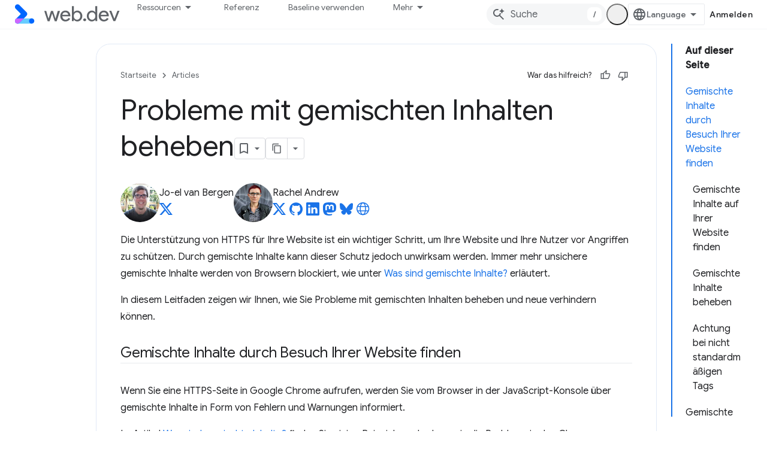

--- FILE ---
content_type: text/html; charset=utf-8
request_url: https://web.dev/articles/fixing-mixed-content?hl=de
body_size: 27517
content:









<!doctype html>
<html 
      lang="de-x-mtfrom-en"
      dir="ltr">
  <head>
    <meta name="google-signin-client-id" content="157101835696-ooapojlodmuabs2do2vuhhnf90bccmoi.apps.googleusercontent.com"><meta name="google-signin-scope"
          content="profile email https://www.googleapis.com/auth/developerprofiles https://www.googleapis.com/auth/developerprofiles.award https://www.googleapis.com/auth/devprofiles.full_control.firstparty"><meta property="og:site_name" content="web.dev">
    <meta property="og:type" content="website"><meta name="theme-color" content="#3740ff"><meta charset="utf-8">
    <meta content="IE=Edge" http-equiv="X-UA-Compatible">
    <meta name="viewport" content="width=device-width, initial-scale=1">
    

    <link rel="manifest" href="/_pwa/web/manifest.json"
          crossorigin="use-credentials">
    <link rel="preconnect" href="//www.gstatic.com" crossorigin>
    <link rel="preconnect" href="//fonts.gstatic.com" crossorigin>
    <link rel="preconnect" href="//fonts.googleapis.com" crossorigin>
    <link rel="preconnect" href="//apis.google.com" crossorigin>
    <link rel="preconnect" href="//www.google-analytics.com" crossorigin><link rel="stylesheet" href="//fonts.googleapis.com/css?family=Google+Sans:400,500|Roboto:400,400italic,500,500italic,700,700italic|Roboto+Mono:400,500,700&display=swap">
      <link rel="stylesheet"
            href="//fonts.googleapis.com/css2?family=Material+Icons&family=Material+Symbols+Outlined&display=block"><link rel="stylesheet" href="https://www.gstatic.com/devrel-devsite/prod/v3df8aae39978de8281d519c083a1ff09816fe422ab8f1bf9f8e360a62fb9949d/web/css/app.css">
      
        <link rel="stylesheet" href="https://www.gstatic.com/devrel-devsite/prod/v3df8aae39978de8281d519c083a1ff09816fe422ab8f1bf9f8e360a62fb9949d/web/css/dark-theme.css" disabled>
      <link rel="shortcut icon" href="https://www.gstatic.com/devrel-devsite/prod/v3df8aae39978de8281d519c083a1ff09816fe422ab8f1bf9f8e360a62fb9949d/web/images/favicon.png">
    <link rel="apple-touch-icon" href="https://www.gstatic.com/devrel-devsite/prod/v3df8aae39978de8281d519c083a1ff09816fe422ab8f1bf9f8e360a62fb9949d/web/images/touchicon-180.png"><link rel="canonical" href="https://web.dev/articles/fixing-mixed-content?hl=de"><link rel="search" type="application/opensearchdescription+xml"
            title="web.dev" href="https://web.dev/s/opensearch.xml?hl=de">
      <link rel="alternate" hreflang="en"
          href="https://web.dev/articles/fixing-mixed-content" /><link rel="alternate" hreflang="x-default" href="https://web.dev/articles/fixing-mixed-content" /><link rel="alternate" hreflang="ar"
          href="https://web.dev/articles/fixing-mixed-content?hl=ar" /><link rel="alternate" hreflang="bn"
          href="https://web.dev/articles/fixing-mixed-content?hl=bn" /><link rel="alternate" hreflang="zh-Hans"
          href="https://web.dev/articles/fixing-mixed-content?hl=zh-cn" /><link rel="alternate" hreflang="zh-Hant"
          href="https://web.dev/articles/fixing-mixed-content?hl=zh-tw" /><link rel="alternate" hreflang="fa"
          href="https://web.dev/articles/fixing-mixed-content?hl=fa" /><link rel="alternate" hreflang="fr"
          href="https://web.dev/articles/fixing-mixed-content?hl=fr" /><link rel="alternate" hreflang="de"
          href="https://web.dev/articles/fixing-mixed-content?hl=de" /><link rel="alternate" hreflang="he"
          href="https://web.dev/articles/fixing-mixed-content?hl=he" /><link rel="alternate" hreflang="hi"
          href="https://web.dev/articles/fixing-mixed-content?hl=hi" /><link rel="alternate" hreflang="id"
          href="https://web.dev/articles/fixing-mixed-content?hl=id" /><link rel="alternate" hreflang="it"
          href="https://web.dev/articles/fixing-mixed-content?hl=it" /><link rel="alternate" hreflang="ja"
          href="https://web.dev/articles/fixing-mixed-content?hl=ja" /><link rel="alternate" hreflang="ko"
          href="https://web.dev/articles/fixing-mixed-content?hl=ko" /><link rel="alternate" hreflang="pl"
          href="https://web.dev/articles/fixing-mixed-content?hl=pl" /><link rel="alternate" hreflang="pt-BR"
          href="https://web.dev/articles/fixing-mixed-content?hl=pt-br" /><link rel="alternate" hreflang="ru"
          href="https://web.dev/articles/fixing-mixed-content?hl=ru" /><link rel="alternate" hreflang="es"
          href="https://web.dev/articles/fixing-mixed-content?hl=es" /><link rel="alternate" hreflang="es-419"
          href="https://web.dev/articles/fixing-mixed-content?hl=es-419" /><link rel="alternate" hreflang="th"
          href="https://web.dev/articles/fixing-mixed-content?hl=th" /><link rel="alternate" hreflang="tr"
          href="https://web.dev/articles/fixing-mixed-content?hl=tr" /><link rel="alternate" hreflang="vi"
          href="https://web.dev/articles/fixing-mixed-content?hl=vi" /><link rel="alternate" hreflang="en-cn"
          href="https://web.developers.google.cn/articles/fixing-mixed-content" /><link rel="alternate" hreflang="x-default" href="https://web.developers.google.cn/articles/fixing-mixed-content" /><link rel="alternate" hreflang="ar-cn"
          href="https://web.developers.google.cn/articles/fixing-mixed-content?hl=ar" /><link rel="alternate" hreflang="bn-cn"
          href="https://web.developers.google.cn/articles/fixing-mixed-content?hl=bn" /><link rel="alternate" hreflang="zh-Hans-cn"
          href="https://web.developers.google.cn/articles/fixing-mixed-content?hl=zh-cn" /><link rel="alternate" hreflang="zh-Hant-cn"
          href="https://web.developers.google.cn/articles/fixing-mixed-content?hl=zh-tw" /><link rel="alternate" hreflang="fa-cn"
          href="https://web.developers.google.cn/articles/fixing-mixed-content?hl=fa" /><link rel="alternate" hreflang="fr-cn"
          href="https://web.developers.google.cn/articles/fixing-mixed-content?hl=fr" /><link rel="alternate" hreflang="de-cn"
          href="https://web.developers.google.cn/articles/fixing-mixed-content?hl=de" /><link rel="alternate" hreflang="he-cn"
          href="https://web.developers.google.cn/articles/fixing-mixed-content?hl=he" /><link rel="alternate" hreflang="hi-cn"
          href="https://web.developers.google.cn/articles/fixing-mixed-content?hl=hi" /><link rel="alternate" hreflang="id-cn"
          href="https://web.developers.google.cn/articles/fixing-mixed-content?hl=id" /><link rel="alternate" hreflang="it-cn"
          href="https://web.developers.google.cn/articles/fixing-mixed-content?hl=it" /><link rel="alternate" hreflang="ja-cn"
          href="https://web.developers.google.cn/articles/fixing-mixed-content?hl=ja" /><link rel="alternate" hreflang="ko-cn"
          href="https://web.developers.google.cn/articles/fixing-mixed-content?hl=ko" /><link rel="alternate" hreflang="pl-cn"
          href="https://web.developers.google.cn/articles/fixing-mixed-content?hl=pl" /><link rel="alternate" hreflang="pt-BR-cn"
          href="https://web.developers.google.cn/articles/fixing-mixed-content?hl=pt-br" /><link rel="alternate" hreflang="ru-cn"
          href="https://web.developers.google.cn/articles/fixing-mixed-content?hl=ru" /><link rel="alternate" hreflang="es-cn"
          href="https://web.developers.google.cn/articles/fixing-mixed-content?hl=es" /><link rel="alternate" hreflang="es-419-cn"
          href="https://web.developers.google.cn/articles/fixing-mixed-content?hl=es-419" /><link rel="alternate" hreflang="th-cn"
          href="https://web.developers.google.cn/articles/fixing-mixed-content?hl=th" /><link rel="alternate" hreflang="tr-cn"
          href="https://web.developers.google.cn/articles/fixing-mixed-content?hl=tr" /><link rel="alternate" hreflang="vi-cn"
          href="https://web.developers.google.cn/articles/fixing-mixed-content?hl=vi" /><title>Probleme mit gemischten Inhalten beheben &nbsp;|&nbsp; Articles &nbsp;|&nbsp; web.dev</title>

<meta property="og:title" content="Probleme mit gemischten Inhalten beheben &nbsp;|&nbsp; Articles &nbsp;|&nbsp; web.dev"><meta name="description" content="Hier erfahren Sie, wie Sie Fehler mit gemischten Inhalten auf Ihrer Website beheben, um die Nutzer zu schützen und dafür zu sorgen, dass alle Ihre Inhalte geladen werden.">
  <meta property="og:description" content="Hier erfahren Sie, wie Sie Fehler mit gemischten Inhalten auf Ihrer Website beheben, um die Nutzer zu schützen und dafür zu sorgen, dass alle Ihre Inhalte geladen werden."><meta property="og:url" content="https://web.dev/articles/fixing-mixed-content?hl=de"><meta property="og:locale" content="de"><script type="application/ld+json">
  {
    "@context": "https://schema.org",
    "@type": "Article",
    "dateModified": "2019-09-07",
    "headline": "Probleme mit gemischten Inhalten beheben"
  }
</script><script type="application/ld+json">
  {
    "@context": "https://schema.org",
    "@type": "BreadcrumbList",
    "itemListElement": [{
      "@type": "ListItem",
      "position": 1,
      "name": "Articles",
      "item": "https://web.dev/articles"
    },{
      "@type": "ListItem",
      "position": 2,
      "name": "Probleme mit gemischten Inhalten beheben",
      "item": "https://web.dev/articles/fixing-mixed-content"
    }]
  }
  </script><link rel="alternate machine-translated-from" hreflang="en"
        href="https://web.dev/articles/fixing-mixed-content?hl=en">
  

  

  

  

  

  


    
      <link rel="stylesheet" href="/extras.css"></head>
  <body class="color-scheme--light"
        template="page"
        theme="web-theme"
        type="article"
        
        appearance
        
        layout="docs"
        
        
        
        
        
        display-toc
        pending>
  
    <devsite-progress type="indeterminate" id="app-progress"></devsite-progress>
  
  
    <a href="#main-content" class="skip-link button">
      
      Zum Hauptinhalt springen
    </a>
    <section class="devsite-wrapper">
      <devsite-cookie-notification-bar></devsite-cookie-notification-bar><devsite-header role="banner">
  
    





















<div class="devsite-header--inner" data-nosnippet>
  <div class="devsite-top-logo-row-wrapper-wrapper">
    <div class="devsite-top-logo-row-wrapper">
      <div class="devsite-top-logo-row">
        <button type="button" id="devsite-hamburger-menu"
          class="devsite-header-icon-button button-flat material-icons gc-analytics-event"
          data-category="Site-Wide Custom Events"
          data-label="Navigation menu button"
          visually-hidden
          aria-label="Menü öffnen">
        </button>
        
<div class="devsite-product-name-wrapper">

  <a href="/" class="devsite-site-logo-link gc-analytics-event"
   data-category="Site-Wide Custom Events" data-label="Site logo" track-type="globalNav"
   track-name="webDev" track-metadata-position="nav"
   track-metadata-eventDetail="nav">
  
  <picture>
    
    <source srcset="https://www.gstatic.com/devrel-devsite/prod/v3df8aae39978de8281d519c083a1ff09816fe422ab8f1bf9f8e360a62fb9949d/web/images/lockup-dark-theme.svg"
            media="(prefers-color-scheme: dark)"
            class="devsite-dark-theme">
    
    <img src="https://www.gstatic.com/devrel-devsite/prod/v3df8aae39978de8281d519c083a1ff09816fe422ab8f1bf9f8e360a62fb9949d/web/images/lockup.svg" class="devsite-site-logo" alt="web.dev">
  </picture>
  
</a>



  
  
  <span class="devsite-product-name">
    <ul class="devsite-breadcrumb-list"
  >
  
  <li class="devsite-breadcrumb-item
             ">
    
    
    
      
      
    
  </li>
  
</ul>
  </span>

</div>
        <div class="devsite-top-logo-row-middle">
          <div class="devsite-header-upper-tabs">
            
              
              
  <devsite-tabs class="upper-tabs">

    <nav class="devsite-tabs-wrapper" aria-label="Obere Tabs">
      
        
          <tab class="devsite-dropdown
    devsite-dropdown-full
    
    
    ">
  
    <button
      class="devsite-tabs-content devsite-tabs-dropdown-only gc-analytics-event  devsite-icon devsite-icon-arrow-drop-down"
  
       track-type="nav"
       track-metadata-position="nav - ressourcen"
       track-metadata-module="primary nav"
       
       
         
           data-category="Site-Wide Custom Events"
         
           data-label="Tab: Ressourcen"
         
           track-name="ressourcen"
         
       >
    Ressourcen
  
  </button>
  
  <div class="devsite-tabs-dropdown" role="menu" aria-label="submenu" hidden>
    
    <div class="devsite-tabs-dropdown-content">
      
        <div class="devsite-tabs-dropdown-column
                    ">
          
            <ul class="devsite-tabs-dropdown-section
                       build-icon web-dev-subnav">
              
                <li class="devsite-nav-title" role="heading" tooltip>Webplattform</li>
              
              
                <li class="devsite-nav-description">Lernen Sie die Webplattform in Ihrem eigenen Tempo kennen.
</li>
              
              
                <li class="devsite-nav-item">
                  <a href="https://web.dev/html?hl=de"
                    
                     track-type="nav"
                     track-metadata-eventdetail="https://web.dev/html?hl=de"
                     track-metadata-position="nav - ressourcen"
                     track-metadata-module="tertiary nav"
                     
                       track-metadata-module_headline="webplattform"
                     
                     tooltip
                  >
                    
                    <div class="devsite-nav-item-title">
                      HTML
                    </div>
                    
                  </a>
                </li>
              
                <li class="devsite-nav-item">
                  <a href="https://web.dev/css?hl=de"
                    
                     track-type="nav"
                     track-metadata-eventdetail="https://web.dev/css?hl=de"
                     track-metadata-position="nav - ressourcen"
                     track-metadata-module="tertiary nav"
                     
                       track-metadata-module_headline="webplattform"
                     
                     tooltip
                  >
                    
                    <div class="devsite-nav-item-title">
                      CSS
                    </div>
                    
                  </a>
                </li>
              
                <li class="devsite-nav-item">
                  <a href="https://web.dev/javascript?hl=de"
                    
                     track-type="nav"
                     track-metadata-eventdetail="https://web.dev/javascript?hl=de"
                     track-metadata-position="nav - ressourcen"
                     track-metadata-module="tertiary nav"
                     
                       track-metadata-module_headline="webplattform"
                     
                     tooltip
                  >
                    
                    <div class="devsite-nav-item-title">
                      JavaScript
                    </div>
                    
                  </a>
                </li>
              
            </ul>
          
        </div>
      
        <div class="devsite-tabs-dropdown-column
                    ">
          
            <ul class="devsite-tabs-dropdown-section
                       build-icon web-dev-subnav">
              
                <li class="devsite-nav-title" role="heading" tooltip>Nutzer</li>
              
              
                <li class="devsite-nav-description">Hier erfahren Sie, wie Sie die Nutzerfreundlichkeit verbessern.
</li>
              
              
                <li class="devsite-nav-item">
                  <a href="https://web.dev/performance?hl=de"
                    
                     track-type="nav"
                     track-metadata-eventdetail="https://web.dev/performance?hl=de"
                     track-metadata-position="nav - ressourcen"
                     track-metadata-module="tertiary nav"
                     
                       track-metadata-module_headline="nutzer"
                     
                     tooltip
                  >
                    
                    <div class="devsite-nav-item-title">
                      Leistung
                    </div>
                    
                  </a>
                </li>
              
                <li class="devsite-nav-item">
                  <a href="https://web.dev/accessibility?hl=de"
                    
                     track-type="nav"
                     track-metadata-eventdetail="https://web.dev/accessibility?hl=de"
                     track-metadata-position="nav - ressourcen"
                     track-metadata-module="tertiary nav"
                     
                       track-metadata-module_headline="nutzer"
                     
                     tooltip
                  >
                    
                    <div class="devsite-nav-item-title">
                      Bedienungshilfen
                    </div>
                    
                  </a>
                </li>
              
                <li class="devsite-nav-item">
                  <a href="https://web.dev/identity?hl=de"
                    
                     track-type="nav"
                     track-metadata-eventdetail="https://web.dev/identity?hl=de"
                     track-metadata-position="nav - ressourcen"
                     track-metadata-module="tertiary nav"
                     
                       track-metadata-module_headline="nutzer"
                     
                     tooltip
                  >
                    
                    <div class="devsite-nav-item-title">
                      Identität
                    </div>
                    
                  </a>
                </li>
              
            </ul>
          
        </div>
      
        <div class="devsite-tabs-dropdown-column
                    ">
          
            <ul class="devsite-tabs-dropdown-section
                       productivity-icon web-dev-subnav">
              
                <li class="devsite-nav-title" role="heading" tooltip>Weitere Informationen</li>
              
              
                <li class="devsite-nav-description">Webentwicklung kennenlernen</li>
              
              
                <li class="devsite-nav-item">
                  <a href="https://web.dev/learn/html?hl=de"
                    
                     track-type="nav"
                     track-metadata-eventdetail="https://web.dev/learn/html?hl=de"
                     track-metadata-position="nav - ressourcen"
                     track-metadata-module="tertiary nav"
                     
                       track-metadata-module_headline="weitere informationen"
                     
                     tooltip
                  >
                    
                    <div class="devsite-nav-item-title">
                      HTML lernen
                    </div>
                    
                  </a>
                </li>
              
                <li class="devsite-nav-item">
                  <a href="https://web.dev/learn/css?hl=de"
                    
                     track-type="nav"
                     track-metadata-eventdetail="https://web.dev/learn/css?hl=de"
                     track-metadata-position="nav - ressourcen"
                     track-metadata-module="tertiary nav"
                     
                       track-metadata-module_headline="weitere informationen"
                     
                     tooltip
                  >
                    
                    <div class="devsite-nav-item-title">
                      CSS lernen
                    </div>
                    
                  </a>
                </li>
              
                <li class="devsite-nav-item">
                  <a href="https://web.dev/learn/javascript?hl=de"
                    
                     track-type="nav"
                     track-metadata-eventdetail="https://web.dev/learn/javascript?hl=de"
                     track-metadata-position="nav - ressourcen"
                     track-metadata-module="tertiary nav"
                     
                       track-metadata-module_headline="weitere informationen"
                     
                     tooltip
                  >
                    
                    <div class="devsite-nav-item-title">
                      JavaScript lernen
                    </div>
                    
                  </a>
                </li>
              
                <li class="devsite-nav-item">
                  <a href="https://web.dev/learn/performance?hl=de"
                    
                     track-type="nav"
                     track-metadata-eventdetail="https://web.dev/learn/performance?hl=de"
                     track-metadata-position="nav - ressourcen"
                     track-metadata-module="tertiary nav"
                     
                       track-metadata-module_headline="weitere informationen"
                     
                     tooltip
                  >
                    
                    <div class="devsite-nav-item-title">
                      Leistung lernen
                    </div>
                    
                  </a>
                </li>
              
                <li class="devsite-nav-item">
                  <a href="https://web.dev/learn/accessibility?hl=de"
                    
                     track-type="nav"
                     track-metadata-eventdetail="https://web.dev/learn/accessibility?hl=de"
                     track-metadata-position="nav - ressourcen"
                     track-metadata-module="tertiary nav"
                     
                       track-metadata-module_headline="weitere informationen"
                     
                     tooltip
                  >
                    
                    <div class="devsite-nav-item-title">
                      Informationen zur Barrierefreiheit
                    </div>
                    
                  </a>
                </li>
              
                <li class="devsite-nav-item">
                  <a href="https://web.dev/learn?hl=de"
                    
                     track-type="nav"
                     track-metadata-eventdetail="https://web.dev/learn?hl=de"
                     track-metadata-position="nav - ressourcen"
                     track-metadata-module="tertiary nav"
                     
                       track-metadata-module_headline="weitere informationen"
                     
                     tooltip
                  >
                    
                    <div class="devsite-nav-item-title">
                      Weitere Kurse
                    </div>
                    
                  </a>
                </li>
              
            </ul>
          
        </div>
      
        <div class="devsite-tabs-dropdown-column
                    ">
          
            <ul class="devsite-tabs-dropdown-section
                       experience-icon web-dev-subnav">
              
                <li class="devsite-nav-title" role="heading" tooltip>Weitere Ressourcen</li>
              
              
                <li class="devsite-nav-description">Sie können sich unter anderem Inhaltssammlungen und Muster ansehen.</li>
              
              
                <li class="devsite-nav-item">
                  <a href="https://web.dev/explore/ai?hl=de"
                    
                     track-type="nav"
                     track-metadata-eventdetail="https://web.dev/explore/ai?hl=de"
                     track-metadata-position="nav - ressourcen"
                     track-metadata-module="tertiary nav"
                     
                       track-metadata-module_headline="weitere ressourcen"
                     
                     tooltip
                  >
                    
                    <div class="devsite-nav-item-title">
                      KI und das Web
                    </div>
                    
                  </a>
                </li>
              
                <li class="devsite-nav-item">
                  <a href="https://web.dev/explore?hl=de"
                    
                     track-type="nav"
                     track-metadata-eventdetail="https://web.dev/explore?hl=de"
                     track-metadata-position="nav - ressourcen"
                     track-metadata-module="tertiary nav"
                     
                       track-metadata-module_headline="weitere ressourcen"
                     
                     tooltip
                  >
                    
                    <div class="devsite-nav-item-title">
                      Entdecken
                    </div>
                    
                  </a>
                </li>
              
                <li class="devsite-nav-item">
                  <a href="https://pagespeed.web.dev/?hl=de"
                    
                     track-type="nav"
                     track-metadata-eventdetail="https://pagespeed.web.dev/?hl=de"
                     track-metadata-position="nav - ressourcen"
                     track-metadata-module="tertiary nav"
                     
                       track-metadata-module_headline="weitere ressourcen"
                     
                     tooltip
                  >
                    
                    <div class="devsite-nav-item-title">
                      PageSpeed Insights
                    </div>
                    
                  </a>
                </li>
              
                <li class="devsite-nav-item">
                  <a href="https://web.dev/patterns?hl=de"
                    
                     track-type="nav"
                     track-metadata-eventdetail="https://web.dev/patterns?hl=de"
                     track-metadata-position="nav - ressourcen"
                     track-metadata-module="tertiary nav"
                     
                       track-metadata-module_headline="weitere ressourcen"
                     
                     tooltip
                  >
                    
                    <div class="devsite-nav-item-title">
                      Muster
                    </div>
                    
                  </a>
                </li>
              
                <li class="devsite-nav-item">
                  <a href="https://web.dev/shows?hl=de"
                    
                     track-type="nav"
                     track-metadata-eventdetail="https://web.dev/shows?hl=de"
                     track-metadata-position="nav - ressourcen"
                     track-metadata-module="tertiary nav"
                     
                       track-metadata-module_headline="weitere ressourcen"
                     
                     tooltip
                  >
                    
                    <div class="devsite-nav-item-title">
                      Podcasts und Serien
                    </div>
                    
                  </a>
                </li>
              
                <li class="devsite-nav-item">
                  <a href="https://web.dev/newsletter?hl=de"
                    
                     track-type="nav"
                     track-metadata-eventdetail="https://web.dev/newsletter?hl=de"
                     track-metadata-position="nav - ressourcen"
                     track-metadata-module="tertiary nav"
                     
                       track-metadata-module_headline="weitere ressourcen"
                     
                     tooltip
                  >
                    
                    <div class="devsite-nav-item-title">
                      Newsletter für Entwickler
                    </div>
                    
                  </a>
                </li>
              
                <li class="devsite-nav-item">
                  <a href="https://web.dev/about?hl=de"
                    
                     track-type="nav"
                     track-metadata-eventdetail="https://web.dev/about?hl=de"
                     track-metadata-position="nav - ressourcen"
                     track-metadata-module="tertiary nav"
                     
                       track-metadata-module_headline="weitere ressourcen"
                     
                     tooltip
                  >
                    
                    <div class="devsite-nav-item-title">
                      Informationen zu web.dev
                    </div>
                    
                  </a>
                </li>
              
            </ul>
          
        </div>
      
    </div>
  </div>
</tab>
        
      
        
          <tab  >
            
    <a href="https://web.dev/baseline?hl=de"
    class="devsite-tabs-content gc-analytics-event "
      track-metadata-eventdetail="https://web.dev/baseline?hl=de"
    
       track-type="nav"
       track-metadata-position="nav - referenz"
       track-metadata-module="primary nav"
       
       
         
           data-category="Site-Wide Custom Events"
         
           data-label="Tab: Referenz"
         
           track-name="referenz"
         
       >
    Referenz
  
    </a>
    
  
          </tab>
        
      
        
          <tab  >
            
    <a href="https://web.dev/how-to-use-baseline?hl=de"
    class="devsite-tabs-content gc-analytics-event "
      track-metadata-eventdetail="https://web.dev/how-to-use-baseline?hl=de"
    
       track-type="nav"
       track-metadata-position="nav - baseline verwenden"
       track-metadata-module="primary nav"
       
       
         
           data-category="Site-Wide Custom Events"
         
           data-label="Tab: Baseline verwenden"
         
           track-name="baseline verwenden"
         
       >
    Baseline verwenden
  
    </a>
    
  
          </tab>
        
      
        
          <tab  >
            
    <a href="https://web.dev/blog?hl=de"
    class="devsite-tabs-content gc-analytics-event "
      track-metadata-eventdetail="https://web.dev/blog?hl=de"
    
       track-type="nav"
       track-metadata-position="nav - blog"
       track-metadata-module="primary nav"
       
       
         
           data-category="Site-Wide Custom Events"
         
           data-label="Tab: Blog"
         
           track-name="blog"
         
       >
    Blog
  
    </a>
    
  
          </tab>
        
      
        
          <tab  >
            
    <a href="https://web.dev/case-studies?hl=de"
    class="devsite-tabs-content gc-analytics-event "
      track-metadata-eventdetail="https://web.dev/case-studies?hl=de"
    
       track-type="nav"
       track-metadata-position="nav - fallstudien"
       track-metadata-module="primary nav"
       
       
         
           data-category="Site-Wide Custom Events"
         
           data-label="Tab: Fallstudien"
         
           track-name="fallstudien"
         
       >
    Fallstudien
  
    </a>
    
  
          </tab>
        
      
    </nav>

  </devsite-tabs>

            
           </div>
          
<devsite-search
    enable-signin
    enable-search
    enable-suggestions
      enable-query-completion
    
    enable-search-summaries
    project-name="Articles"
    tenant-name="web.dev"
    
    
    
    
    
    >
  <form class="devsite-search-form" action="https://web.dev/s/results?hl=de" method="GET">
    <div class="devsite-search-container">
      <button type="button"
              search-open
              class="devsite-search-button devsite-header-icon-button button-flat material-icons"
              
              aria-label="Suche öffnen"></button>
      <div class="devsite-searchbox">
        <input
          aria-activedescendant=""
          aria-autocomplete="list"
          
          aria-label="Suche"
          aria-expanded="false"
          aria-haspopup="listbox"
          autocomplete="off"
          class="devsite-search-field devsite-search-query"
          name="q"
          
          placeholder="Suche"
          role="combobox"
          type="text"
          value=""
          >
          <div class="devsite-search-image material-icons" aria-hidden="true">
            
              <svg class="devsite-search-ai-image" width="24" height="24" viewBox="0 0 24 24" fill="none" xmlns="http://www.w3.org/2000/svg">
                  <g clip-path="url(#clip0_6641_386)">
                    <path d="M19.6 21L13.3 14.7C12.8 15.1 12.225 15.4167 11.575 15.65C10.925 15.8833 10.2333 16 9.5 16C7.68333 16 6.14167 15.375 4.875 14.125C3.625 12.8583 3 11.3167 3 9.5C3 7.68333 3.625 6.15 4.875 4.9C6.14167 3.63333 7.68333 3 9.5 3C10.0167 3 10.5167 3.05833 11 3.175C11.4833 3.275 11.9417 3.43333 12.375 3.65L10.825 5.2C10.6083 5.13333 10.3917 5.08333 10.175 5.05C9.95833 5.01667 9.73333 5 9.5 5C8.25 5 7.18333 5.44167 6.3 6.325C5.43333 7.19167 5 8.25 5 9.5C5 10.75 5.43333 11.8167 6.3 12.7C7.18333 13.5667 8.25 14 9.5 14C10.6667 14 11.6667 13.625 12.5 12.875C13.35 12.1083 13.8417 11.15 13.975 10H15.975C15.925 10.6333 15.7833 11.2333 15.55 11.8C15.3333 12.3667 15.05 12.8667 14.7 13.3L21 19.6L19.6 21ZM17.5 12C17.5 10.4667 16.9667 9.16667 15.9 8.1C14.8333 7.03333 13.5333 6.5 12 6.5C13.5333 6.5 14.8333 5.96667 15.9 4.9C16.9667 3.83333 17.5 2.53333 17.5 0.999999C17.5 2.53333 18.0333 3.83333 19.1 4.9C20.1667 5.96667 21.4667 6.5 23 6.5C21.4667 6.5 20.1667 7.03333 19.1 8.1C18.0333 9.16667 17.5 10.4667 17.5 12Z" fill="#5F6368"/>
                  </g>
                <defs>
                <clipPath id="clip0_6641_386">
                <rect width="24" height="24" fill="white"/>
                </clipPath>
                </defs>
              </svg>
            
          </div>
          <div class="devsite-search-shortcut-icon-container" aria-hidden="true">
            <kbd class="devsite-search-shortcut-icon">/</kbd>
          </div>
      </div>
    </div>
  </form>
  <button type="button"
          search-close
          class="devsite-search-button devsite-header-icon-button button-flat material-icons"
          
          aria-label="Suche schließen"></button>
</devsite-search>

        </div>

        

          

          

          <devsite-appearance-selector></devsite-appearance-selector>

          
<devsite-language-selector>
  <ul role="presentation">
    
    
    <li role="presentation">
      <a role="menuitem" lang="en"
        >English</a>
    </li>
    
    <li role="presentation">
      <a role="menuitem" lang="de"
        >Deutsch</a>
    </li>
    
    <li role="presentation">
      <a role="menuitem" lang="es"
        >Español</a>
    </li>
    
    <li role="presentation">
      <a role="menuitem" lang="es_419"
        >Español – América Latina</a>
    </li>
    
    <li role="presentation">
      <a role="menuitem" lang="fr"
        >Français</a>
    </li>
    
    <li role="presentation">
      <a role="menuitem" lang="id"
        >Indonesia</a>
    </li>
    
    <li role="presentation">
      <a role="menuitem" lang="it"
        >Italiano</a>
    </li>
    
    <li role="presentation">
      <a role="menuitem" lang="pl"
        >Polski</a>
    </li>
    
    <li role="presentation">
      <a role="menuitem" lang="pt_br"
        >Português – Brasil</a>
    </li>
    
    <li role="presentation">
      <a role="menuitem" lang="vi"
        >Tiếng Việt</a>
    </li>
    
    <li role="presentation">
      <a role="menuitem" lang="tr"
        >Türkçe</a>
    </li>
    
    <li role="presentation">
      <a role="menuitem" lang="ru"
        >Русский</a>
    </li>
    
    <li role="presentation">
      <a role="menuitem" lang="he"
        >עברית</a>
    </li>
    
    <li role="presentation">
      <a role="menuitem" lang="ar"
        >العربيّة</a>
    </li>
    
    <li role="presentation">
      <a role="menuitem" lang="fa"
        >فارسی</a>
    </li>
    
    <li role="presentation">
      <a role="menuitem" lang="hi"
        >हिंदी</a>
    </li>
    
    <li role="presentation">
      <a role="menuitem" lang="bn"
        >বাংলা</a>
    </li>
    
    <li role="presentation">
      <a role="menuitem" lang="th"
        >ภาษาไทย</a>
    </li>
    
    <li role="presentation">
      <a role="menuitem" lang="zh_cn"
        >中文 – 简体</a>
    </li>
    
    <li role="presentation">
      <a role="menuitem" lang="zh_tw"
        >中文 – 繁體</a>
    </li>
    
    <li role="presentation">
      <a role="menuitem" lang="ja"
        >日本語</a>
    </li>
    
    <li role="presentation">
      <a role="menuitem" lang="ko"
        >한국어</a>
    </li>
    
  </ul>
</devsite-language-selector>


          

        

        
          <devsite-user 
                        
                        
                          enable-profiles
                        
                        
                        id="devsite-user">
            
              
              <span class="button devsite-top-button" aria-hidden="true" visually-hidden>Anmelden</span>
            
          </devsite-user>
        
        
        
      </div>
    </div>
  </div>



  <div class="devsite-collapsible-section
    
      devsite-header-no-lower-tabs
    ">
    <div class="devsite-header-background">
      
        
      
      
    </div>
  </div>

</div>



  
</devsite-header>
      <devsite-book-nav scrollbars hidden>
        
          





















<div class="devsite-book-nav-filter"
     hidden>
  <span class="filter-list-icon material-icons" aria-hidden="true"></span>
  <input type="text"
         placeholder="Filter"
         
         aria-label="Geben Sie zum Filtern Text ein"
         role="searchbox">
  
  <span class="filter-clear-button hidden"
        data-title="Filter entfernen"
        aria-label="Filter entfernen"
        role="button"
        tabindex="0"></span>
</div>

<nav class="devsite-book-nav devsite-nav nocontent"
     aria-label="Seitliches Menü">
  <div class="devsite-mobile-header">
    <button type="button"
            id="devsite-close-nav"
            class="devsite-header-icon-button button-flat material-icons gc-analytics-event"
            data-category="Site-Wide Custom Events"
            data-label="Close navigation"
            aria-label="Navigation schließen">
    </button>
    <div class="devsite-product-name-wrapper">

  <a href="/" class="devsite-site-logo-link gc-analytics-event"
   data-category="Site-Wide Custom Events" data-label="Site logo" track-type="globalNav"
   track-name="webDev" track-metadata-position="nav"
   track-metadata-eventDetail="nav">
  
  <picture>
    
    <source srcset="https://www.gstatic.com/devrel-devsite/prod/v3df8aae39978de8281d519c083a1ff09816fe422ab8f1bf9f8e360a62fb9949d/web/images/lockup-dark-theme.svg"
            media="(prefers-color-scheme: dark)"
            class="devsite-dark-theme">
    
    <img src="https://www.gstatic.com/devrel-devsite/prod/v3df8aae39978de8281d519c083a1ff09816fe422ab8f1bf9f8e360a62fb9949d/web/images/lockup.svg" class="devsite-site-logo" alt="web.dev">
  </picture>
  
</a>


  
      <span class="devsite-product-name">
        
        
        <ul class="devsite-breadcrumb-list"
  >
  
  <li class="devsite-breadcrumb-item
             ">
    
    
    
      
      
    
  </li>
  
</ul>
      </span>
    

</div>
  </div>

  <div class="devsite-book-nav-wrapper">
    <div class="devsite-mobile-nav-top">
      
        <ul class="devsite-nav-list">
          
            <li class="devsite-nav-item">
              
  
  <span
    
       class="devsite-nav-title"
       tooltip
    
    
      
        data-category="Site-Wide Custom Events"
      
        data-label="Tab: Ressourcen"
      
        track-name="ressourcen"
      
    >
  
    <span class="devsite-nav-text" tooltip >
      Ressourcen
   </span>
    
  
  </span>
  

  
    <ul class="devsite-nav-responsive-tabs devsite-nav-has-menu
               ">
      
<li class="devsite-nav-item">

  
  <span
    
       class="devsite-nav-title"
       tooltip
    
    
      
        data-category="Site-Wide Custom Events"
      
        data-label="Tab: Ressourcen"
      
        track-name="ressourcen"
      
    >
  
    <span class="devsite-nav-text" tooltip menu="Ressourcen">
      Mehr
   </span>
    
    <span class="devsite-nav-icon material-icons" data-icon="forward"
          menu="Ressourcen">
    </span>
    
  
  </span>
  

</li>

    </ul>
  
              
            </li>
          
            <li class="devsite-nav-item">
              
  
  <a href="/baseline"
    
       class="devsite-nav-title gc-analytics-event
              
              "
    

    
      
        data-category="Site-Wide Custom Events"
      
        data-label="Tab: Referenz"
      
        track-name="referenz"
      
    
     data-category="Site-Wide Custom Events"
     data-label="Responsive Tab: Referenz"
     track-type="globalNav"
     track-metadata-eventDetail="globalMenu"
     track-metadata-position="nav">
  
    <span class="devsite-nav-text" tooltip >
      Referenz
   </span>
    
  
  </a>
  

  
              
            </li>
          
            <li class="devsite-nav-item">
              
  
  <a href="/how-to-use-baseline"
    
       class="devsite-nav-title gc-analytics-event
              
              "
    

    
      
        data-category="Site-Wide Custom Events"
      
        data-label="Tab: Baseline verwenden"
      
        track-name="baseline verwenden"
      
    
     data-category="Site-Wide Custom Events"
     data-label="Responsive Tab: Baseline verwenden"
     track-type="globalNav"
     track-metadata-eventDetail="globalMenu"
     track-metadata-position="nav">
  
    <span class="devsite-nav-text" tooltip >
      Baseline verwenden
   </span>
    
  
  </a>
  

  
              
            </li>
          
            <li class="devsite-nav-item">
              
  
  <a href="/blog"
    
       class="devsite-nav-title gc-analytics-event
              
              "
    

    
      
        data-category="Site-Wide Custom Events"
      
        data-label="Tab: Blog"
      
        track-name="blog"
      
    
     data-category="Site-Wide Custom Events"
     data-label="Responsive Tab: Blog"
     track-type="globalNav"
     track-metadata-eventDetail="globalMenu"
     track-metadata-position="nav">
  
    <span class="devsite-nav-text" tooltip >
      Blog
   </span>
    
  
  </a>
  

  
              
            </li>
          
            <li class="devsite-nav-item">
              
  
  <a href="/case-studies"
    
       class="devsite-nav-title gc-analytics-event
              
              "
    

    
      
        data-category="Site-Wide Custom Events"
      
        data-label="Tab: Fallstudien"
      
        track-name="fallstudien"
      
    
     data-category="Site-Wide Custom Events"
     data-label="Responsive Tab: Fallstudien"
     track-type="globalNav"
     track-metadata-eventDetail="globalMenu"
     track-metadata-position="nav">
  
    <span class="devsite-nav-text" tooltip >
      Fallstudien
   </span>
    
  
  </a>
  

  
              
            </li>
          
          
          
        </ul>
      
    </div>
    
      <div class="devsite-mobile-nav-bottom">
        
        
          
    
      
      <ul class="devsite-nav-list" menu="Ressourcen"
          aria-label="Seitliches Menü" hidden>
        
          
            
              
<li class="devsite-nav-item devsite-nav-heading">

  
  <span
    
       class="devsite-nav-title"
       tooltip
    
    >
  
    <span class="devsite-nav-text" tooltip >
      Webplattform
   </span>
    
  
  </span>
  

</li>

            
            
              
<li class="devsite-nav-item">

  
  <a href="/html"
    
       class="devsite-nav-title gc-analytics-event
              
              "
    

    
     data-category="Site-Wide Custom Events"
     data-label="Responsive Tab: HTML"
     track-type="navMenu"
     track-metadata-eventDetail="globalMenu"
     track-metadata-position="nav">
  
    <span class="devsite-nav-text" tooltip >
      HTML
   </span>
    
  
  </a>
  

</li>

            
              
<li class="devsite-nav-item">

  
  <a href="/css"
    
       class="devsite-nav-title gc-analytics-event
              
              "
    

    
     data-category="Site-Wide Custom Events"
     data-label="Responsive Tab: CSS"
     track-type="navMenu"
     track-metadata-eventDetail="globalMenu"
     track-metadata-position="nav">
  
    <span class="devsite-nav-text" tooltip >
      CSS
   </span>
    
  
  </a>
  

</li>

            
              
<li class="devsite-nav-item">

  
  <a href="/javascript"
    
       class="devsite-nav-title gc-analytics-event
              
              "
    

    
     data-category="Site-Wide Custom Events"
     data-label="Responsive Tab: JavaScript"
     track-type="navMenu"
     track-metadata-eventDetail="globalMenu"
     track-metadata-position="nav">
  
    <span class="devsite-nav-text" tooltip >
      JavaScript
   </span>
    
  
  </a>
  

</li>

            
          
        
          
            
              
<li class="devsite-nav-item devsite-nav-heading">

  
  <span
    
       class="devsite-nav-title"
       tooltip
    
    >
  
    <span class="devsite-nav-text" tooltip >
      Nutzer
   </span>
    
  
  </span>
  

</li>

            
            
              
<li class="devsite-nav-item">

  
  <a href="/performance"
    
       class="devsite-nav-title gc-analytics-event
              
              "
    

    
     data-category="Site-Wide Custom Events"
     data-label="Responsive Tab: Leistung"
     track-type="navMenu"
     track-metadata-eventDetail="globalMenu"
     track-metadata-position="nav">
  
    <span class="devsite-nav-text" tooltip >
      Leistung
   </span>
    
  
  </a>
  

</li>

            
              
<li class="devsite-nav-item">

  
  <a href="/accessibility"
    
       class="devsite-nav-title gc-analytics-event
              
              "
    

    
     data-category="Site-Wide Custom Events"
     data-label="Responsive Tab: Bedienungshilfen"
     track-type="navMenu"
     track-metadata-eventDetail="globalMenu"
     track-metadata-position="nav">
  
    <span class="devsite-nav-text" tooltip >
      Bedienungshilfen
   </span>
    
  
  </a>
  

</li>

            
              
<li class="devsite-nav-item">

  
  <a href="/identity"
    
       class="devsite-nav-title gc-analytics-event
              
              "
    

    
     data-category="Site-Wide Custom Events"
     data-label="Responsive Tab: Identität"
     track-type="navMenu"
     track-metadata-eventDetail="globalMenu"
     track-metadata-position="nav">
  
    <span class="devsite-nav-text" tooltip >
      Identität
   </span>
    
  
  </a>
  

</li>

            
          
        
          
            
              
<li class="devsite-nav-item devsite-nav-heading">

  
  <span
    
       class="devsite-nav-title"
       tooltip
    
    >
  
    <span class="devsite-nav-text" tooltip >
      Weitere Informationen
   </span>
    
  
  </span>
  

</li>

            
            
              
<li class="devsite-nav-item">

  
  <a href="/learn/html"
    
       class="devsite-nav-title gc-analytics-event
              
              "
    

    
     data-category="Site-Wide Custom Events"
     data-label="Responsive Tab: HTML lernen"
     track-type="navMenu"
     track-metadata-eventDetail="globalMenu"
     track-metadata-position="nav">
  
    <span class="devsite-nav-text" tooltip >
      HTML lernen
   </span>
    
  
  </a>
  

</li>

            
              
<li class="devsite-nav-item">

  
  <a href="/learn/css"
    
       class="devsite-nav-title gc-analytics-event
              
              "
    

    
     data-category="Site-Wide Custom Events"
     data-label="Responsive Tab: CSS lernen"
     track-type="navMenu"
     track-metadata-eventDetail="globalMenu"
     track-metadata-position="nav">
  
    <span class="devsite-nav-text" tooltip >
      CSS lernen
   </span>
    
  
  </a>
  

</li>

            
              
<li class="devsite-nav-item">

  
  <a href="/learn/javascript"
    
       class="devsite-nav-title gc-analytics-event
              
              "
    

    
     data-category="Site-Wide Custom Events"
     data-label="Responsive Tab: JavaScript lernen"
     track-type="navMenu"
     track-metadata-eventDetail="globalMenu"
     track-metadata-position="nav">
  
    <span class="devsite-nav-text" tooltip >
      JavaScript lernen
   </span>
    
  
  </a>
  

</li>

            
              
<li class="devsite-nav-item">

  
  <a href="/learn/performance"
    
       class="devsite-nav-title gc-analytics-event
              
              "
    

    
     data-category="Site-Wide Custom Events"
     data-label="Responsive Tab: Leistung lernen"
     track-type="navMenu"
     track-metadata-eventDetail="globalMenu"
     track-metadata-position="nav">
  
    <span class="devsite-nav-text" tooltip >
      Leistung lernen
   </span>
    
  
  </a>
  

</li>

            
              
<li class="devsite-nav-item">

  
  <a href="/learn/accessibility"
    
       class="devsite-nav-title gc-analytics-event
              
              "
    

    
     data-category="Site-Wide Custom Events"
     data-label="Responsive Tab: Informationen zur Barrierefreiheit"
     track-type="navMenu"
     track-metadata-eventDetail="globalMenu"
     track-metadata-position="nav">
  
    <span class="devsite-nav-text" tooltip >
      Informationen zur Barrierefreiheit
   </span>
    
  
  </a>
  

</li>

            
              
<li class="devsite-nav-item">

  
  <a href="/learn"
    
       class="devsite-nav-title gc-analytics-event
              
              "
    

    
     data-category="Site-Wide Custom Events"
     data-label="Responsive Tab: Weitere Kurse"
     track-type="navMenu"
     track-metadata-eventDetail="globalMenu"
     track-metadata-position="nav">
  
    <span class="devsite-nav-text" tooltip >
      Weitere Kurse
   </span>
    
  
  </a>
  

</li>

            
          
        
          
            
              
<li class="devsite-nav-item devsite-nav-heading">

  
  <span
    
       class="devsite-nav-title"
       tooltip
    
    >
  
    <span class="devsite-nav-text" tooltip >
      Weitere Ressourcen
   </span>
    
  
  </span>
  

</li>

            
            
              
<li class="devsite-nav-item">

  
  <a href="/explore/ai"
    
       class="devsite-nav-title gc-analytics-event
              
              "
    

    
     data-category="Site-Wide Custom Events"
     data-label="Responsive Tab: KI und das Web"
     track-type="navMenu"
     track-metadata-eventDetail="globalMenu"
     track-metadata-position="nav">
  
    <span class="devsite-nav-text" tooltip >
      KI und das Web
   </span>
    
  
  </a>
  

</li>

            
              
<li class="devsite-nav-item">

  
  <a href="/explore"
    
       class="devsite-nav-title gc-analytics-event
              
              "
    

    
     data-category="Site-Wide Custom Events"
     data-label="Responsive Tab: Entdecken"
     track-type="navMenu"
     track-metadata-eventDetail="globalMenu"
     track-metadata-position="nav">
  
    <span class="devsite-nav-text" tooltip >
      Entdecken
   </span>
    
  
  </a>
  

</li>

            
              
<li class="devsite-nav-item">

  
  <a href="https://pagespeed.web.dev/"
    
       class="devsite-nav-title gc-analytics-event
              
              "
    

    
     data-category="Site-Wide Custom Events"
     data-label="Responsive Tab: PageSpeed Insights"
     track-type="navMenu"
     track-metadata-eventDetail="globalMenu"
     track-metadata-position="nav">
  
    <span class="devsite-nav-text" tooltip >
      PageSpeed Insights
   </span>
    
  
  </a>
  

</li>

            
              
<li class="devsite-nav-item">

  
  <a href="/patterns"
    
       class="devsite-nav-title gc-analytics-event
              
              "
    

    
     data-category="Site-Wide Custom Events"
     data-label="Responsive Tab: Muster"
     track-type="navMenu"
     track-metadata-eventDetail="globalMenu"
     track-metadata-position="nav">
  
    <span class="devsite-nav-text" tooltip >
      Muster
   </span>
    
  
  </a>
  

</li>

            
              
<li class="devsite-nav-item">

  
  <a href="/shows"
    
       class="devsite-nav-title gc-analytics-event
              
              "
    

    
     data-category="Site-Wide Custom Events"
     data-label="Responsive Tab: Podcasts und Serien"
     track-type="navMenu"
     track-metadata-eventDetail="globalMenu"
     track-metadata-position="nav">
  
    <span class="devsite-nav-text" tooltip >
      Podcasts und Serien
   </span>
    
  
  </a>
  

</li>

            
              
<li class="devsite-nav-item">

  
  <a href="/newsletter"
    
       class="devsite-nav-title gc-analytics-event
              
              "
    

    
     data-category="Site-Wide Custom Events"
     data-label="Responsive Tab: Newsletter für Entwickler"
     track-type="navMenu"
     track-metadata-eventDetail="globalMenu"
     track-metadata-position="nav">
  
    <span class="devsite-nav-text" tooltip >
      Newsletter für Entwickler
   </span>
    
  
  </a>
  

</li>

            
              
<li class="devsite-nav-item">

  
  <a href="/about"
    
       class="devsite-nav-title gc-analytics-event
              
              "
    

    
     data-category="Site-Wide Custom Events"
     data-label="Responsive Tab: Informationen zu web.dev"
     track-type="navMenu"
     track-metadata-eventDetail="globalMenu"
     track-metadata-position="nav">
  
    <span class="devsite-nav-text" tooltip >
      Informationen zu web.dev
   </span>
    
  
  </a>
  

</li>

            
          
        
      </ul>
    
  
    
  
    
  
    
  
    
  
        
        
      </div>
    
  </div>
</nav>
        
      </devsite-book-nav>
      <section id="gc-wrapper">
        <main role="main" id="main-content" class="devsite-main-content"
            
              
              has-sidebar
            >
          <div class="devsite-sidebar">
            <div class="devsite-sidebar-content">
                
                <devsite-toc class="devsite-nav"
                            role="navigation"
                            aria-label="Auf dieser Seite"
                            depth="2"
                            scrollbars
                  ></devsite-toc>
                <devsite-recommendations-sidebar class="nocontent devsite-nav">
                </devsite-recommendations-sidebar>
            </div>
          </div>
          <devsite-content>
            
              












<article class="devsite-article">
  
  
  
  
  

  <div class="devsite-article-meta nocontent" role="navigation">
    
    
    <ul class="devsite-breadcrumb-list"
  
    aria-label="Navigationspfad">
  
  <li class="devsite-breadcrumb-item
             ">
    
    
    
      
        
  <a href="https://web.dev/?hl=de"
      
        class="devsite-breadcrumb-link gc-analytics-event"
      
        data-category="Site-Wide Custom Events"
      
        data-label="Breadcrumbs"
      
        data-value="1"
      
        track-type="globalNav"
      
        track-name="breadcrumb"
      
        track-metadata-position="1"
      
        track-metadata-eventdetail=""
      
    >
    
          Startseite
        
  </a>
  
      
    
  </li>
  
  <li class="devsite-breadcrumb-item
             ">
    
      
      <div class="devsite-breadcrumb-guillemet material-icons" aria-hidden="true"></div>
    
    
    
      
        
  <a href="https://web.dev/articles?hl=de"
      
        class="devsite-breadcrumb-link gc-analytics-event"
      
        data-category="Site-Wide Custom Events"
      
        data-label="Breadcrumbs"
      
        data-value="2"
      
        track-type="globalNav"
      
        track-name="breadcrumb"
      
        track-metadata-position="2"
      
        track-metadata-eventdetail="Articles"
      
    >
    
          Articles
        
  </a>
  
      
    
  </li>
  
</ul>
    
      
    <devsite-thumb-rating position="header">
    </devsite-thumb-rating>
  
    
  </div>
  
    <h1 class="devsite-page-title" tabindex="-1">
      Probleme mit gemischten Inhalten beheben<devsite-actions hidden data-nosnippet><devsite-feature-tooltip
      ack-key="AckCollectionsBookmarkTooltipDismiss"
      analytics-category="Site-Wide Custom Events"
      analytics-action-show="Callout Profile displayed"
      analytics-action-close="Callout Profile dismissed"
      analytics-label="Create Collection Callout"
      class="devsite-page-bookmark-tooltip nocontent"
      dismiss-button="true"
      id="devsite-collections-dropdown"
      
      dismiss-button-text="Schließen"

      
      close-button-text="Ok">

    
    
      <devsite-bookmark></devsite-bookmark>
    

    <span slot="popout-heading">
      
      Mit Sammlungen den Überblick behalten
    </span>
    <span slot="popout-contents">
      
      Sie können Inhalte basierend auf Ihren Einstellungen speichern und kategorisieren.
    </span>
  </devsite-feature-tooltip>
    <devsite-llm-tools></devsite-llm-tools></devsite-actions>
  
      
    </h1>
  <div class="devsite-page-title-meta"><devsite-view-release-notes></devsite-view-release-notes></div>
  

  <devsite-toc class="devsite-nav"
    depth="2"
    devsite-toc-embedded
    >
  </devsite-toc>
  
    
  <div class="devsite-article-body clearfix
  ">

  
    
    
    




<p><style>
  .wd-author__links {
    display: flex;
  }
  </style>

</p><div class="wd-authors" translate="no">
  
    
    
      <div class="wd-author">
        
          <img alt="Jo-el van Bergen" class="devsite-landing-row-item-icon" decoding="async" height="64" loading="lazy" src="https://web.dev/images/authors/johyphenel.jpg?hl=de" width="64" /> 
        
        <div>
          <span> 
            Jo-el van Bergen
          </span>
          <div class="wd-author__links">
            
              <a aria-label="Jo-el van Bergen on X" href="https://twitter.com/johyphenel" rel="me">
                <svg height="22" viewBox="0 0 300 271" width="22" xmlns="http://www.w3.org/2000/svg">
                  <title>X</title>
                  <path d="m236 0h46l-101 115 118 156h-92.6l-72.5-94.8-83 94.8h-46l107-123-113-148h94.9l65.5 86.6zm-16.1 244h25.5l-165-218h-27.4z" fill="currentColor"></path>
                </svg></a>
            
            
            
            
            
            
            
          </div>
        </div>
      </div>
    
  
    
    
      <div class="wd-author">
        
          <img alt="Rachel Andrew" class="devsite-landing-row-item-icon" decoding="async" height="64" loading="lazy" src="https://web.dev/images/authors/rachelandrew.jpg?hl=de" width="64" /> 
        
        <div>
          <span> 
            Rachel Andrew
          </span>
          <div class="wd-author__links">
            
              <a aria-label="Rachel Andrew on X" href="https://twitter.com/rachelandrew" rel="me">
                <svg height="22" viewBox="0 0 300 271" width="22" xmlns="http://www.w3.org/2000/svg">
                  <title>X</title>
                  <path d="m236 0h46l-101 115 118 156h-92.6l-72.5-94.8-83 94.8h-46l107-123-113-148h94.9l65.5 86.6zm-16.1 244h25.5l-165-218h-27.4z" fill="currentColor"></path>
                </svg></a>
            
            
              <a aria-label="Rachel Andrew on GitHub" href="https://github.com/rachelandrew" rel="me">
                <svg height="22" viewBox="0 0 32.6 31.8" width="22" xmlns="http://www.w3.org/2000/svg">
                  <title>GitHub</title>
                  <path clip-rule="evenodd" d="M16.3 0C7.3 0 0 7.3 0 16.3c0 7.2 4.7 13.3 11.1 15.5.8.1 1.1-.4 1.1-.8v-2.8c-4.5 1-5.5-2.2-5.5-2.2-.7-1.9-1.8-2.4-1.8-2.4-1.5-1 .1-1 .1-1 1.6.1 2.5 1.7 2.5 1.7 1.5 2.5 3.8 1.8 4.7 1.4.1-1.1.6-1.8 1-2.2-3.6-.4-7.4-1.8-7.4-8.1 0-1.8.6-3.2 1.7-4.4-.1-.3-.7-2 .2-4.2 0 0 1.4-.4 4.5 1.7 1.3-.4 2.7-.5 4.1-.5 1.4 0 2.8.2 4.1.5 3.1-2.1 4.5-1.7 4.5-1.7.9 2.2.3 3.9.2 4.3 1 1.1 1.7 2.6 1.7 4.4 0 6.3-3.8 7.6-7.4 8 .6.5 1.1 1.5 1.1 3V31c0 .4.3.9 1.1.8 6.5-2.2 11.1-8.3 11.1-15.5C32.6 7.3 25.3 0 16.3 0z" fill="currentColor" fill-rule="evenodd"></path>
                </svg></a>
            
            
            
              <a aria-label="Rachel Andrew on LinkedIn" href="https://www.linkedin.com/in/rachelandrew" rel="me">
                <svg height="22" viewBox="0 0 200 200" width="22" xmlns="http://www.w3.org/2000/svg">
                  <title>LinkedIn</title>
                  <path d="M185.2 0H14.8C6.6 0 0 6.4 0 14.3v171.3c0 7.9 6.6 14.3 14.8 14.3h170.4c8.1 0 14.8-6.4 14.8-14.3V14.3C199.9 6.4 193.3 0 185.2 0zM60.6 167.3H30.4V77.1h30.2v90.2zM45.5 64.8h-.2c-10.1 0-16.7-6.9-16.7-15.6 0-8.8 6.7-15.6 17.1-15.6 10.3 0 16.7 6.7 16.9 15.6 0 8.6-6.5 15.6-17.1 15.6zm124 102.5h-30.2V119c0-12.1-4.4-20.4-15.3-20.4-8.4 0-13.3 5.6-15.5 11-.8 1.9-1 4.6-1 7.3v50.4H77.3s.4-81.8 0-90.3h30.2v12.8c4-6.1 11.2-14.9 27.2-14.9 19.9 0 34.8 12.9 34.8 40.6v51.8zm-62.2-77.1c0-.1.1-.2.2-.3v.3h-.2z" fill="currentColor"></path>
                </svg></a>
            
            
              <a aria-label="Rachel Andrew on Mastodon" href="https://front-end.social/@rachelandrew" rel="me">
                <svg height="22" viewBox="0 0 16 16" width="22" xmlns="http://www.w3.org/2000/svg">
                  <title>Mastodon</title>
                  <path d="M 15.659 9.592 C 15.424 10.72 13.553 11.956 11.404 12.195 C 10.283 12.32 9.18 12.434 8.003 12.384 C 6.079 12.302 4.56 11.956 4.56 11.956 C 4.56 12.13 4.572 12.297 4.595 12.452 C 4.845 14.224 6.478 14.33 8.025 14.379 C 9.586 14.429 10.976 14.02 10.976 14.02 L 11.04 15.337 C 11.04 15.337 9.948 15.884 8.003 15.984 C 6.93 16.039 5.598 15.959 4.047 15.576 C 0.683 14.746 0.104 11.4 0.015 8.006 C -0.012 6.998 0.005 6.048 0.005 5.253 C 0.005 1.782 2.443 0.765 2.443 0.765 C 3.672 0.238 5.782 0.017 7.975 0 L 8.029 0 C 10.221 0.017 12.332 0.238 13.561 0.765 C 13.561 0.765 15.999 1.782 15.999 5.253 C 15.999 5.253 16.03 7.814 15.659 9.592 Z M 13.124 5.522 L 13.124 9.725 L 11.339 9.725 L 11.339 5.646 C 11.339 4.786 10.951 4.35 10.175 4.35 C 9.317 4.35 8.887 4.867 8.887 5.891 L 8.887 8.124 L 7.113 8.124 L 7.113 5.891 C 7.113 4.867 6.683 4.35 5.825 4.35 C 5.049 4.35 4.661 4.786 4.661 5.646 L 4.661 9.725 L 2.876 9.725 L 2.876 5.522 C 2.876 4.663 3.111 3.981 3.582 3.476 C 4.067 2.971 4.703 2.712 5.493 2.712 C 6.406 2.712 7.098 3.039 7.555 3.695 L 8 4.39 L 8.445 3.695 C 8.902 3.039 9.594 2.712 10.507 2.712 C 11.297 2.712 11.933 2.971 12.418 3.476 C 12.889 3.981 13.124 4.663 13.124 5.522 Z" fill="currentColor" style="stroke:none;stroke-miterlimit:10;fill-rule:evenodd;"></path>
                </svg></a>
            
            
              <a aria-label="Rachel Andrew on Bluesky" href="https://bsky.app/profile/rachelandrew.bsky.social" rel="me">
                <svg height="22" viewBox="0 0 568 501" width="22" xmlns="http://www.w3.org/2000/svg">
                  <title>Bluesky</title>
                  <path d="M123.121 33.664C188.241 82.553 258.281 181.68 284 234.873c25.719-53.192 95.759-152.32 160.879-201.21C491.866-1.611 568-28.906 568 57.947c0 17.346-9.945 145.713-15.778 166.555-20.275 72.453-94.155 90.933-159.875 79.748C507.222 323.8 536.444 388.56 473.333 453.32c-119.86 122.992-172.272-30.859-185.702-70.281-2.462-7.227-3.614-10.608-3.631-7.733-.017-2.875-1.169.506-3.631 7.733-13.43 39.422-65.842 193.273-185.702 70.281-63.111-64.76-33.89-129.52 80.986-149.071-65.72 11.185-139.6-7.295-159.875-79.748C9.945 203.659 0 75.291 0 57.946 0-28.906 76.135-1.612 123.121 33.664Z" fill="currentColor"></path>
                </svg>
              </a>
            
            
              <a aria-label="Rachel Andrew's homepage" href="https://rachelandrew.co.uk" rel="me">
                <svg height="22" viewBox="0 0 30 30" width="22" xmlns="http://www.w3.org/2000/svg">
                  <title>Startseite</title>
                  <circle cx="14.5" cy="14.5" fill="none" r="13.5" stroke="currentColor" stroke-miterlimit="10" stroke-width="2"></circle>
                  <ellipse cx="14.5" cy="14.5" fill="none" rx="6.1" ry="13.5" stroke="currentColor" stroke-miterlimit="10" stroke-width="2"></ellipse>
                  <path d="M1.6 9.6h25.8M1.6 19.4h25.8" fill="none" stroke="currentColor" stroke-miterlimit="10" stroke-width="2"></path>
                </svg></a>
            
          </div>
        </div>
      </div>
    
  
</div><p></p>

<p>Die Unterstützung von HTTPS für Ihre Website ist ein wichtiger Schritt, um Ihre Website und Ihre Nutzer vor Angriffen zu schützen. Durch gemischte Inhalte kann dieser Schutz jedoch unwirksam werden.
Immer mehr unsichere gemischte Inhalte werden von Browsern blockiert, wie unter <a href="https://web.dev/articles/what-is-mixed-content?hl=de">Was sind gemischte Inhalte?</a> erläutert.</p>

<p>In diesem Leitfaden zeigen wir Ihnen, wie Sie Probleme mit gemischten Inhalten beheben und neue verhindern können.</p>

<h2 data-text="Gemischte Inhalte durch Besuch Ihrer Website finden" id="finding_mixed_content_by_visiting_your_site" tabindex="-1">Gemischte Inhalte durch Besuch Ihrer Website finden</h2>

<p>Wenn Sie eine HTTPS-Seite in Google Chrome aufrufen, werden Sie vom Browser in der JavaScript-Konsole über gemischte Inhalte in Form von Fehlern und Warnungen informiert.</p>

<p>Im Artikel <a href="https://web.dev/articles/what-is-mixed-content?hl=de">Was sind gemischte Inhalte?</a> finden Sie einige Beispiele und sehen, wie die Probleme in den Chrome-Entwicklertools gemeldet werden.</p>

<p>Für das Beispiel für <a href="https://passive-mixed-content.glitch.me/">passive gemischte Inhalte</a> werden die folgenden Warnungen angezeigt.
Wenn der Browser die Inhalte unter einer <code dir="ltr" translate="no">https</code>-URL findet, werden sie automatisch aktualisiert und eine Meldung angezeigt.</p>

<figure>
  <img alt="Chrome-Entwicklertools mit Warnungen, die angezeigt werden, wenn gemischte Inhalte erkannt und aktualisiert werden" height="294" sizes="(max-width: 840px) 100vw, 856px" src="https://web.dev/static/articles/fixing-mixed-content/image/passive-mixed-content.jpeg?hl=de" srcset="https://web.dev/static/articles/fixing-mixed-content/image/passive-mixed-content_36.jpeg?hl=de 36w,https://web.dev/static/articles/fixing-mixed-content/image/passive-mixed-content_48.jpeg?hl=de 48w,https://web.dev/static/articles/fixing-mixed-content/image/passive-mixed-content_72.jpeg?hl=de 72w,https://web.dev/static/articles/fixing-mixed-content/image/passive-mixed-content_96.jpeg?hl=de 96w,https://web.dev/static/articles/fixing-mixed-content/image/passive-mixed-content_480.jpeg?hl=de 480w,https://web.dev/static/articles/fixing-mixed-content/image/passive-mixed-content_720.jpeg?hl=de 720w,https://web.dev/static/articles/fixing-mixed-content/image/passive-mixed-content_856.jpeg?hl=de 856w,https://web.dev/static/articles/fixing-mixed-content/image/passive-mixed-content_960.jpeg?hl=de 960w,https://web.dev/static/articles/fixing-mixed-content/image/passive-mixed-content_1440.jpeg?hl=de 1440w,https://web.dev/static/articles/fixing-mixed-content/image/passive-mixed-content_1920.jpeg?hl=de 1920w,https://web.dev/static/articles/fixing-mixed-content/image/passive-mixed-content_2880.jpeg?hl=de 2880w" width="800" />
</figure>

<p><a href="https://active-mixed-content.glitch.me/">Aktive gemischte Inhalte</a> werden blockiert und es wird eine Warnung angezeigt.</p>

<figure>
  <img alt="Chrome-Entwicklertools mit Warnungen, die angezeigt werden, wenn aktive gemischte Inhalte blockiert werden" height="304" sizes="(max-width: 840px) 100vw, 856px" src="https://web.dev/static/articles/fixing-mixed-content/image/chrome-devtools-showing-7a65755cae4b8.jpg?hl=de" srcset="https://web.dev/static/articles/fixing-mixed-content/image/chrome-devtools-showing-7a65755cae4b8_36.jpg?hl=de 36w,https://web.dev/static/articles/fixing-mixed-content/image/chrome-devtools-showing-7a65755cae4b8_48.jpg?hl=de 48w,https://web.dev/static/articles/fixing-mixed-content/image/chrome-devtools-showing-7a65755cae4b8_72.jpg?hl=de 72w,https://web.dev/static/articles/fixing-mixed-content/image/chrome-devtools-showing-7a65755cae4b8_96.jpg?hl=de 96w,https://web.dev/static/articles/fixing-mixed-content/image/chrome-devtools-showing-7a65755cae4b8_480.jpg?hl=de 480w,https://web.dev/static/articles/fixing-mixed-content/image/chrome-devtools-showing-7a65755cae4b8_720.jpg?hl=de 720w,https://web.dev/static/articles/fixing-mixed-content/image/chrome-devtools-showing-7a65755cae4b8_856.jpg?hl=de 856w,https://web.dev/static/articles/fixing-mixed-content/image/chrome-devtools-showing-7a65755cae4b8_960.jpg?hl=de 960w,https://web.dev/static/articles/fixing-mixed-content/image/chrome-devtools-showing-7a65755cae4b8_1440.jpg?hl=de 1440w,https://web.dev/static/articles/fixing-mixed-content/image/chrome-devtools-showing-7a65755cae4b8_1920.jpg?hl=de 1920w,https://web.dev/static/articles/fixing-mixed-content/image/chrome-devtools-showing-7a65755cae4b8_2880.jpg?hl=de 2880w" width="800" />
</figure>

<p>Wenn Sie solche Warnungen für <code dir="ltr" translate="no">http://</code>-URLs auf Ihrer Website finden, müssen Sie sie in der Quelldatei Ihrer Website korrigieren.
Es ist hilfreich, eine Liste dieser URLs zusammen mit der Seite zu erstellen, auf der Sie sie gefunden haben, um sie bei der Fehlerbehebung zu verwenden.</p>

<aside class="note"><b>Hinweis </b>: Fehler und Warnungen zu gemischten Inhalten werden nur für die Seite angezeigt, die Sie gerade aufrufen. Die JavaScript-Konsole wird jedes Mal gelöscht, wenn Sie eine neue Seite aufrufen. Sie müssen also jede Seite Ihrer Website einzeln aufrufen, um diese Fehler zu finden. </aside>

<h3 data-text="Gemischte Inhalte auf Ihrer Website finden" id="finding_mixed_content_in_your_site" tabindex="-1">Gemischte Inhalte auf Ihrer Website finden</h3>

<p>Sie können direkt in Ihrem Quellcode nach gemischten Inhalten suchen.
Suche in der Quelle nach <code dir="ltr" translate="no">http://</code> und nach Tags, die HTTP-URL-Attribute enthalten.
Hinweis: Wenn das Attribut „<code dir="ltr" translate="no">href</code>“ von Anker-Tags (<code dir="ltr" translate="no">&lt;a&gt;</code>) den Wert „<code dir="ltr" translate="no">http://</code>“ hat, handelt es sich häufig nicht um ein Problem mit gemischten Inhalten. Einige Ausnahmen werden später erläutert.</p>

<p>Wenn Ihre Website mit einem Content-Management-System veröffentlicht wird, ist es möglich, dass beim Veröffentlichen von Seiten Links zu unsicheren URLs eingefügt werden.
Bilder können beispielsweise mit einer vollständigen URL statt mit einem relativen Pfad eingefügt werden.
Sie müssen diese im CMS-Inhalt finden und korrigieren.</p>

<h3 data-text="Gemischte Inhalte beheben" id="fixing_mixed_content_2" tabindex="-1">Gemischte Inhalte beheben</h3>

<p>Wenn Sie in der Quelle Ihrer Website gemischte Inhalte gefunden haben, können Sie sie so beheben:</p>

<p>Wenn Sie eine Konsolenmeldung erhalten, dass eine Ressourcenanfrage automatisch von HTTP auf HTTPS umgestellt wurde, können Sie die <code dir="ltr" translate="no">http://</code>-URL für die Ressource in Ihrem Code in <code dir="ltr" translate="no">https://</code> ändern.
Sie können auch prüfen, ob eine Ressource sicher verfügbar ist, indem Sie in der URL-Leiste des Browsers <code dir="ltr" translate="no">http://</code> in <code dir="ltr" translate="no">https://</code> ändern und versuchen, die URL in einem Browsertab zu öffnen.</p>

<p>Wenn die Ressource nicht über <code dir="ltr" translate="no">https://</code> verfügbar ist, haben Sie folgende Möglichkeiten:</p>

<ul>
<li>Fügen Sie die Ressource von einem anderen Host hinzu, falls verfügbar.</li>
<li>Laden Sie die Inhalte herunter und hosten Sie sie direkt auf Ihrer Website, sofern Sie dazu rechtlich berechtigt sind.</li>
<li>Schließen Sie die Ressource vollständig von Ihrer Website aus.</li>
</ul>

<p>Nachdem Sie das Problem behoben haben, rufen Sie die Seite auf, auf der Sie den Fehler ursprünglich gefunden haben, und prüfen Sie, ob er nicht mehr angezeigt wird.</p>

<h3 data-text="Achtung bei nicht standardmäßigen Tags" id="beware_of_non-standard_tag_usage" tabindex="-1">Achtung bei nicht standardmäßigen Tags</h3>

<p>Achten Sie darauf, dass auf Ihrer Website keine nicht standardmäßigen Tags verwendet werden.
Beispielsweise führen URLs von Anker-Tags (<code dir="ltr" translate="no">&lt;a&gt;</code>) nicht zu Fehlern bei gemischten Inhalten, da sie den Browser zu einer neuen Seite weiterleiten.
Sie müssen also in der Regel nicht korrigiert werden.
Einige Scripts für Bildgalerien überschreiben jedoch die Funktion des <code dir="ltr" translate="no">&lt;a&gt;</code>-Tags und laden die vom <code dir="ltr" translate="no">href</code>-Attribut angegebene HTTP-Ressource in ein Lightbox-Display auf der Seite, was zu einem Problem mit gemischten Inhalten führt.</p>

<h2 data-text="Gemischte Inhalte in großem Umfang verarbeiten" id="handle_mixed_content_at_scale" tabindex="-1">Gemischte Inhalte in großem Umfang verarbeiten</h2>

<p>Die oben beschriebenen manuellen Schritte eignen sich gut für kleinere Websites. Bei großen Websites oder Websites mit vielen separaten Entwicklungsteams kann es jedoch schwierig sein, den Überblick über alle geladenen Inhalte zu behalten.
Mithilfe der Content Security Policy können Sie den Browser anweisen, Sie über gemischte Inhalte zu benachrichtigen und dafür zu sorgen, dass auf Ihren Seiten niemals unerwartete unsichere Ressourcen geladen werden.</p>

<h3 data-text="Content Security Policy" id="content_security_policy" tabindex="-1">Content Security Policy</h3>

<p>Die <a href="https://web.dev/articles/csp?hl=de">Content Security Policy</a> (CSP) ist eine vielseitige Browserfunktion, mit der Sie gemischte Inhalte im großen Maßstab verwalten können.
Mit dem Meldemechanismus für CSPs können Sie gemischte Inhalte auf Ihrer Website erfassen und Durchsetzungsrichtlinien festlegen, um Nutzer durch ein Upgrade oder Blockieren gemischter Inhalte zu schützen.</p>

<p>Sie können diese Funktionen für eine Seite aktivieren, indem Sie den <code dir="ltr" translate="no">Content-Security-Policy</code>- oder <code dir="ltr" translate="no">Content-Security-Policy-Report-Only</code>-Header in die Antwort aufnehmen, die von Ihrem Server gesendet wird.
Außerdem können Sie <code dir="ltr" translate="no">Content-Security-Policy</code> (<strong>aber nicht</strong> <code dir="ltr" translate="no">Content-Security-Policy-Report-Only</code>) mit einem <code dir="ltr" translate="no">&lt;meta&gt;</code>-Tag im Bereich <code dir="ltr" translate="no">&lt;head&gt;</code> Ihrer Seite festlegen.</p>

<aside class="note"><b>Hinweis </b>: Moderne Browser erzwingen alle empfangenen Richtlinien zur Sicherheit von Inhalten. Mehrere CSP-Headerwerte, die vom Browser im Antwortheader oder in <code dir="ltr" translate="no">&lt;meta&gt;</code>-Elementen empfangen werden, werden kombiniert und als einzelne Richtlinie erzwungen. Melderichtlinien werden ebenfalls kombiniert. Richtlinien werden kombiniert, indem die Schnittmenge der Richtlinien ermittelt wird. Das bedeutet, dass jede Richtlinie nach der ersten die zulässigen Inhalte nur weiter einschränken, aber nicht erweitern kann. </aside>

<h3 data-text="Gemischte Inhalte mit einer Content Security Policy finden" id="finding_mixed_content_with_content_security_policy" tabindex="-1">Gemischte Inhalte mit einer Content Security Policy finden</h3>

<p>Mit der Content Security Policy können Sie Berichte zu gemischten Inhalten auf Ihrer Website erfassen.
Wenn Sie diese Funktion aktivieren möchten, legen Sie die Direktive <code dir="ltr" translate="no">Content-Security-Policy-Report-Only</code> fest, indem Sie sie als Antwortheader für Ihre Website hinzufügen.</p>

<p>Antwortheader:</p>

<p><code dir="ltr" translate="no">Content-Security-Policy-Report-Only: default-src https: &#39;unsafe-inline&#39; &#39;unsafe-eval&#39;; report-uri https://example.com/reportingEndpoint</code></p>

<aside class="note"><b>Hinweis </b>: Der Antwortheader <a href="https://developer.mozilla.org/docs/Web/HTTP/Headers/Content-Security-Policy/report-uri">report-uri</a> wird zugunsten von <a href="https://developer.mozilla.org/docs/Web/HTTP/Headers/Content-Security-Policy/report-to">report-to</a> eingestellt. 
  
    
    
    
    
  
  
  
    
      
    
  
    
      
    
  
    
      
    
  
    
      
    
   

    
    
      
      <div class="wd-browser-compat" translate="no">
        <p>Browser Support</p>
        <ul>
          
  
  
    
      
        
          
          
        
      
    
    
  

  
  
  
  
    
  
  
  
    
  

  <li data-support="yes">
    <img alt="Chrome: 70." src="data:image/svg+xml,%3Csvg xmlns='http://www.w3.org/2000/svg' width='24' height='24' viewBox='-10 -10 276 276'%3E%3ClinearGradient id='a' x1='145' x2='34' y1='253' y2='61' gradientUnits='userSpaceOnUse'%3E%3Cstop offset='0' stop-color='%231e8e3e'/%3E%3Cstop offset='1' stop-color='%2334a853'/%3E%3C/linearGradient%3E%3ClinearGradient id='b' x1='111' x2='222' y1='254' y2='62' gradientUnits='userSpaceOnUse'%3E%3Cstop offset='0' stop-color='%23fcc934'/%3E%3Cstop offset='1' stop-color='%23fbbc04'/%3E%3C/linearGradient%3E%3ClinearGradient id='c' x1='17' x2='239' y1='80' y2='80' gradientUnits='userSpaceOnUse'%3E%3Cstop offset='0' stop-color='%23d93025'/%3E%3Cstop offset='1' stop-color='%23ea4335'/%3E%3C/linearGradient%3E%3Ccircle cx='128' cy='128' r='64' fill='%23fff'/%3E%3Cpath fill='url(%23a)' d='M96 183a64 64 0 0 1-23-23L17 64a128 128 0 0 0 111 192l55-96a64 64 0 0 1-87 23Z'/%3E%3Cpath fill='url(%23b)' d='M192 128a64 64 0 0 1-9 32l-55 96A128 128 0 0 0 239 64H128a64 64 0 0 1 64 64Z'/%3E%3Ccircle cx='128' cy='128' r='52' fill='%231a73e8'/%3E%3Cpath fill='url(%23c)' d='M96 73a64 64 0 0 1 32-9h111a128 128 0 0 0-222 0l56 96a64 64 0 0 1 23-87Z'/%3E%3C/svg%3E" />
    <span aria-hidden="true">
      
        70
      
    </span>
  </li>
  
  
          
  
  
    
      
        
          
          
        
      
    
    
  

  
  
  
  
    
  
  
  
    
  

  <li data-support="yes">
    <img alt="Edge: 79."      src="data:image/svg+xml,%3Csvg xmlns='http://www.w3.org/2000/svg' xmlns:xlink='http://www.w3.org/1999/xlink' width='24' height='24' viewBox='0 0 27600 27600'%3E%3ClinearGradient id='A' gradientUnits='userSpaceOnUse'/%3E%3ClinearGradient id='B' x1='6870' x2='24704' y1='18705' y2='18705' xlink:href='%23A'%3E%3Cstop offset='0' stop-color='%230c59a4'/%3E%3Cstop offset='1' stop-color='%23114a8b'/%3E%3C/linearGradient%3E%3ClinearGradient id='C' x1='16272' x2='5133' y1='10968' y2='23102' xlink:href='%23A'%3E%3Cstop offset='0' stop-color='%231b9de2'/%3E%3Cstop offset='.16' stop-color='%231595df'/%3E%3Cstop offset='.67' stop-color='%230680d7'/%3E%3Cstop offset='1' stop-color='%230078d4'/%3E%3C/linearGradient%3E%3CradialGradient id='D' cx='16720' cy='18747' r='9538' xlink:href='%23A'%3E%3Cstop offset='.72' stop-opacity='0'/%3E%3Cstop offset='.95' stop-opacity='.53'/%3E%3Cstop offset='1'/%3E%3C/radialGradient%3E%3CradialGradient id='E' cx='7130' cy='19866' r='14324' gradientTransform='matrix(.14843 -.98892 .79688 .1196 -8759 25542)' xlink:href='%23A'%3E%3Cstop offset='.76' stop-opacity='0'/%3E%3Cstop offset='.95' stop-opacity='.5'/%3E%3Cstop offset='1'/%3E%3C/radialGradient%3E%3CradialGradient id='F' cx='2523' cy='4680' r='20243' gradientTransform='matrix(-.03715 .99931 -2.12836 -.07913 13579 3530)' xlink:href='%23A'%3E%3Cstop offset='0' stop-color='%2335c1f1'/%3E%3Cstop offset='.11' stop-color='%2334c1ed'/%3E%3Cstop offset='.23' stop-color='%232fc2df'/%3E%3Cstop offset='.31' stop-color='%232bc3d2'/%3E%3Cstop offset='.67' stop-color='%2336c752'/%3E%3C/radialGradient%3E%3CradialGradient id='G' cx='24247' cy='7758' r='9734' gradientTransform='matrix(.28109 .95968 -.78353 .22949 24510 -16292)' xlink:href='%23A'%3E%3Cstop offset='0' stop-color='%2366eb6e'/%3E%3Cstop offset='1' stop-color='%2366eb6e' stop-opacity='0'/%3E%3C/radialGradient%3E%3Cpath id='H' d='M24105 20053a9345 9345 0 01-1053 472 10202 10202 0 01-3590 646c-4732 0-8855-3255-8855-7432 0-1175 680-2193 1643-2729-4280 180-5380 4640-5380 7253 0 7387 6810 8137 8276 8137 791 0 1984-230 2704-456l130-44a12834 12834 0 006660-5282c220-350-168-757-535-565z'/%3E%3Cpath id='I' d='M11571 25141a7913 7913 0 01-2273-2137 8145 8145 0 01-1514-4740 8093 8093 0 013093-6395 8082 8082 0 011373-859c312-148 846-414 1554-404a3236 3236 0 012569 1297 3184 3184 0 01636 1866c0-21 2446-7960-8005-7960-4390 0-8004 4166-8004 7820 0 2319 538 4170 1212 5604a12833 12833 0 007684 6757 12795 12795 0 003908 610c1414 0 2774-233 4045-656a7575 7575 0 01-6278-803z'/%3E%3Cpath id='J' d='M16231 15886c-80 105-330 250-330 566 0 260 170 512 472 723 1438 1003 4149 868 4156 868a5954 5954 0 003027-839 6147 6147 0 001133-850 6180 6180 0 001910-4437c26-2242-796-3732-1133-4392-2120-4141-6694-6525-11668-6525-7011 0-12703 5635-12798 12620 47-3654 3679-6605 7996-6605 350 0 2346 34 4200 1007 1634 858 2490 1894 3086 2921 618 1067 728 2415 728 2952s-271 1333-780 1990z'/%3E%3Cuse fill='url(%23B)' xlink:href='%23H'/%3E%3Cuse fill='url(%23D)' opacity='.35' xlink:href='%23H'/%3E%3Cuse fill='url(%23C)' xlink:href='%23I'/%3E%3Cuse fill='url(%23E)' opacity='.4' xlink:href='%23I'/%3E%3Cuse fill='url(%23F)' xlink:href='%23J'/%3E%3Cuse fill='url(%23G)' xlink:href='%23J'/%3E%3C/svg%3E"/>
    <span aria-hidden="true">
      
        79
      
    </span>
  </li>
  
  
          
  
  
    
      
        
          
          
        
      
    
    
      
      
    
  

  
  
  
  
    
  
  
  
    
  

  <li data-support="flag">
    <img alt="Firefox: behind a flag." src="data:image/svg+xml,%3Csvg xmlns='http://www.w3.org/2000/svg' width='24' height='24' viewBox='0 0 512 512'%3E%3Cdefs%3E%3CradialGradient id='ff-b' cx='428.5' cy='55.1' r='501' gradientUnits='userSpaceOnUse'%3E%3Cstop offset='.1' stop-color='%23ffbd4f'/%3E%3Cstop offset='.2' stop-color='%23ffac31'/%3E%3Cstop offset='.3' stop-color='%23ff9d17'/%3E%3Cstop offset='.3' stop-color='%23ff980e'/%3E%3Cstop offset='.4' stop-color='%23ff563b'/%3E%3Cstop offset='.5' stop-color='%23ff3750'/%3E%3Cstop offset='.7' stop-color='%23f5156c'/%3E%3Cstop offset='.8' stop-color='%23eb0878'/%3E%3Cstop offset='.9' stop-color='%23e50080'/%3E%3C/radialGradient%3E%3CradialGradient id='ff-c' cx='245.4' cy='259.9' r='501' gradientUnits='userSpaceOnUse'%3E%3Cstop offset='.3' stop-color='%23960e18'/%3E%3Cstop offset='.3' stop-color='%23b11927' stop-opacity='.7'/%3E%3Cstop offset='.4' stop-color='%23db293d' stop-opacity='.3'/%3E%3Cstop offset='.5' stop-color='%23f5334b' stop-opacity='.1'/%3E%3Cstop offset='.5' stop-color='%23ff3750' stop-opacity='0'/%3E%3C/radialGradient%3E%3CradialGradient id='ff-d' cx='305.8' cy='-58.6' r='363' gradientUnits='userSpaceOnUse'%3E%3Cstop offset='.1' stop-color='%23fff44f'/%3E%3Cstop offset='.3' stop-color='%23ffdc3e'/%3E%3Cstop offset='.5' stop-color='%23ff9d12'/%3E%3Cstop offset='.5' stop-color='%23ff980e'/%3E%3C/radialGradient%3E%3CradialGradient id='ff-e' cx='190' cy='390.8' r='238.6' gradientUnits='userSpaceOnUse'%3E%3Cstop offset='.3' stop-color='%233a8ee6'/%3E%3Cstop offset='.5' stop-color='%235c79f0'/%3E%3Cstop offset='.7' stop-color='%239059ff'/%3E%3Cstop offset='1' stop-color='%23c139e6'/%3E%3C/radialGradient%3E%3CradialGradient id='ff-f' cx='252.2' cy='201.3' r='126.5' gradientTransform='matrix(1 0 0 1 -48 31)' gradientUnits='userSpaceOnUse'%3E%3Cstop offset='.2' stop-color='%239059ff' stop-opacity='0'/%3E%3Cstop offset='.3' stop-color='%238c4ff3' stop-opacity='.1'/%3E%3Cstop offset='.8' stop-color='%237716a8' stop-opacity='.5'/%3E%3Cstop offset='1' stop-color='%236e008b' stop-opacity='.6'/%3E%3C/radialGradient%3E%3CradialGradient id='ff-g' cx='239.1' cy='34.6' r='171.6' gradientUnits='userSpaceOnUse'%3E%3Cstop offset='0' stop-color='%23ffe226'/%3E%3Cstop offset='.1' stop-color='%23ffdb27'/%3E%3Cstop offset='.3' stop-color='%23ffc82a'/%3E%3Cstop offset='.5' stop-color='%23ffa930'/%3E%3Cstop offset='.7' stop-color='%23ff7e37'/%3E%3Cstop offset='.8' stop-color='%23ff7139'/%3E%3C/radialGradient%3E%3CradialGradient id='ff-h' cx='374' cy='-74.3' r='732.2' gradientUnits='userSpaceOnUse'%3E%3Cstop offset='.1' stop-color='%23fff44f'/%3E%3Cstop offset='.5' stop-color='%23ff980e'/%3E%3Cstop offset='.6' stop-color='%23ff5634'/%3E%3Cstop offset='.7' stop-color='%23ff3647'/%3E%3Cstop offset='.9' stop-color='%23e31587'/%3E%3C/radialGradient%3E%3CradialGradient id='ff-i' cx='304.6' cy='7.1' r='536.4' gradientTransform='rotate(84 303 4)' gradientUnits='userSpaceOnUse'%3E%3Cstop offset='0' stop-color='%23fff44f'/%3E%3Cstop offset='.1' stop-color='%23ffe847'/%3E%3Cstop offset='.2' stop-color='%23ffc830'/%3E%3Cstop offset='.3' stop-color='%23ff980e'/%3E%3Cstop offset='.4' stop-color='%23ff8b16'/%3E%3Cstop offset='.5' stop-color='%23ff672a'/%3E%3Cstop offset='.6' stop-color='%23ff3647'/%3E%3Cstop offset='.7' stop-color='%23e31587'/%3E%3C/radialGradient%3E%3CradialGradient id='ff-j' cx='235' cy='98.1' r='457.1' gradientUnits='userSpaceOnUse'%3E%3Cstop offset='.1' stop-color='%23fff44f'/%3E%3Cstop offset='.5' stop-color='%23ff980e'/%3E%3Cstop offset='.6' stop-color='%23ff5634'/%3E%3Cstop offset='.7' stop-color='%23ff3647'/%3E%3Cstop offset='.9' stop-color='%23e31587'/%3E%3C/radialGradient%3E%3CradialGradient id='ff-k' cx='355.7' cy='124.9' r='500.3' gradientUnits='userSpaceOnUse'%3E%3Cstop offset='.1' stop-color='%23fff44f'/%3E%3Cstop offset='.2' stop-color='%23ffe141'/%3E%3Cstop offset='.5' stop-color='%23ffaf1e'/%3E%3Cstop offset='.6' stop-color='%23ff980e'/%3E%3C/radialGradient%3E%3ClinearGradient id='ff-a' x1='446.9' y1='76.8' x2='47.9' y2='461.8' gradientUnits='userSpaceOnUse'%3E%3Cstop offset='.1' stop-color='%23fff44f'/%3E%3Cstop offset='.1' stop-color='%23ffe847'/%3E%3Cstop offset='.2' stop-color='%23ffc830'/%3E%3Cstop offset='.4' stop-color='%23ff980e'/%3E%3Cstop offset='.4' stop-color='%23ff8b16'/%3E%3Cstop offset='.5' stop-color='%23ff672a'/%3E%3Cstop offset='.5' stop-color='%23ff3647'/%3E%3Cstop offset='.7' stop-color='%23e31587'/%3E%3C/linearGradient%3E%3ClinearGradient id='ff-l' x1='442.1' y1='74.8' x2='102.6' y2='414.3' gradientUnits='userSpaceOnUse'%3E%3Cstop offset='.2' stop-color='%23fff44f' stop-opacity='.8'/%3E%3Cstop offset='.3' stop-color='%23fff44f' stop-opacity='.6'/%3E%3Cstop offset='.5' stop-color='%23fff44f' stop-opacity='.2'/%3E%3Cstop offset='.6' stop-color='%23fff44f' stop-opacity='0'/%3E%3C/linearGradient%3E%3C/defs%3E%3Cpath d='M479 166c-11-25-32-52-49-60a249 249 0 0 1 25 73c-27-68-73-95-111-155a255 255 0 0 1-8-14 44 44 0 0 1-4-9 1 1 0 0 0 0-1 1 1 0 0 0-1 0c-60 35-81 101-83 134a120 120 0 0 0-66 25 71 71 0 0 0-6-5 111 111 0 0 1-1-58c-25 11-44 29-58 44-9-12-9-52-8-60l-8 4a175 175 0 0 0-24 21 210 210 0 0 0-22 26 203 203 0 0 0-32 73l-1 2-2 15a229 229 0 0 0-4 34v1a240 240 0 0 0 477 40l1-9c5-41 0-84-15-121zM202 355l3 1-3-1zm55-145zm198-31z' fill='url(%23ff-a)'/%3E%3Cpath d='M479 166c-11-25-32-52-49-60 14 26 22 53 25 72v1a207 207 0 0 1-206 279c-113-3-212-87-231-197-3-17 0-26 2-40-2 11-3 14-4 34v1a240 240 0 0 0 477 40l1-9c5-41 0-84-15-121z' fill='url(%23ff-b)'/%3E%3Cpath d='M479 166c-11-25-32-52-49-60 14 26 22 53 25 72v1a207 207 0 0 1-206 279c-113-3-212-87-231-197-3-17 0-26 2-40-2 11-3 14-4 34v1a240 240 0 0 0 477 40l1-9c5-41 0-84-15-121z' fill='url(%23ff-c)'/%3E%3Cpath d='m362 195 1 1a130 130 0 0 0-22-29C266 92 322 5 331 0c-60 35-81 101-83 134l9-1c45 0 84 25 105 62z' fill='url(%23ff-d)'/%3E%3Cpath d='M257 210c-1 6-22 26-29 26-68 0-80 41-80 41 3 35 28 64 57 79l4 2 7 3a107 107 0 0 0 31 6c120 6 143-143 57-186 22-4 45 5 58 14-21-37-60-62-105-62l-9 1a120 120 0 0 0-66 25l17 16c16 16 58 33 58 35z' fill='url(%23ff-e)'/%3E%3Cpath d='M257 210c-1 6-22 26-29 26-68 0-80 41-80 41 3 35 28 64 57 79l4 2 7 3a107 107 0 0 0 31 6c120 6 143-143 57-186 22-4 45 5 58 14-21-37-60-62-105-62l-9 1a120 120 0 0 0-66 25l17 16c16 16 58 33 58 35z' fill='url(%23ff-f)'/%3E%3Cpath d='m171 151 5 3a111 111 0 0 1-1-58c-25 11-44 29-58 44 1 0 36 0 54 11z' fill='url(%23ff-g)'/%3E%3Cpath d='M18 261a242 242 0 0 0 231 197 207 207 0 0 0 206-279c8 56-20 110-64 146-86 71-169 43-186 31l-3-1c-50-24-71-70-67-110-42 0-57-35-57-35s38-28 89-4c46 22 90 4 90 4 0-2-42-19-58-35l-17-16a71 71 0 0 0-6-5l-5-3c-18-11-52-11-54-11-9-12-9-51-8-60l-8 4a175 175 0 0 0-24 21 210 210 0 0 0-22 26 203 203 0 0 0-32 73c0 1-9 38-5 57z' fill='url(%23ff-h)'/%3E%3Cpath d='M341 167a130 130 0 0 1 22 29 46 46 0 0 1 4 3c55 50 26 121 24 126 44-36 72-90 64-146-27-68-73-95-111-155a255 255 0 0 1-8-14 44 44 0 0 1-4-9 1 1 0 0 0 0-1 1 1 0 0 0-1 0c-9 5-65 92 10 167z' fill='url(%23ff-i)'/%3E%3Cpath d='M367 199a46 46 0 0 0-4-3l-1-1c-13-9-36-18-58-15 86 44 63 193-57 187a107 107 0 0 1-31-6 131 131 0 0 1-11-5c17 12 99 39 186-31 2-5 31-76-24-126z' fill='url(%23ff-j)'/%3E%3Cpath d='M148 277s12-41 80-41c7 0 28-20 29-26s-44 18-90-4c-51-24-89 4-89 4s15 35 57 35c-4 40 16 85 67 110l3 1c-29-15-54-44-57-79z' fill='url(%23ff-k)'/%3E%3Cpath d='M479 166c-11-25-32-52-49-60a249 249 0 0 1 25 73c-27-68-73-95-111-155a255 255 0 0 1-8-14 44 44 0 0 1-4-9 1 1 0 0 0 0-1 1 1 0 0 0-1 0c-60 35-81 101-83 134l9-1c45 0 84 25 105 62-13-9-36-18-58-14 86 43 63 192-57 186a107 107 0 0 1-31-6 131 131 0 0 1-11-5l-3-1 3 1c-29-15-54-44-57-79 0 0 12-41 80-41 7 0 28-20 29-26 0-2-42-19-58-35l-17-16a71 71 0 0 0-6-5 111 111 0 0 1-1-58c-25 11-44 29-58 44-9-12-9-52-8-60l-8 4a175 175 0 0 0-24 21 210 210 0 0 0-22 26 203 203 0 0 0-32 73l-1 2-2 15a279 279 0 0 0-4 34v1a240 240 0 0 0 477 40l1-9c5-41 0-84-15-121zm-24 13z' fill='url(%23ff-l)'/%3E%3C/svg%3E" />
    <span aria-hidden="true">
      
        <img alt="" src="data:image/svg+xml,%3Csvg width='12' height='14' viewBox='0 0 12 14' fill='none' xmlns='http://www.w3.org/2000/svg'%3E%3Cpath d='M0 14V0H7L7.5 2H12V10H7L6.5 8H1.5V14H0ZM8.16667 8.5H10.5V3.5H6.33333L5.83333 1.5H1.5V6.5H7.66667L8.16667 8.5Z' fill='%23F29900'/%3E%3C/svg%3E%0A" />
      
    </span>
  </li>
  
  
          
  
  
    
      
        
          
          
        
      
    
    
  

  
  
  
  
    
  
  
  
    
  

  <li data-support="yes">
    <img alt="Safari: 16.4."      src="data:image/svg+xml,%3Csvg xmlns='http://www.w3.org/2000/svg' xmlns:xlink='http://www.w3.org/1999/xlink' width='24' height='24' viewBox='195 190 135 135'%3E%3Cdefs%3E%3ClinearGradient id='s-a' x1='132.6' x2='134.4' y1='111.7' y2='-105.3' xlink:href='%23s-b'%3E%3Cstop offset='0' stop-color='%23d2d2d2' /%3E%3Cstop offset='.5' stop-color='%23f2f2f2' /%3E%3Cstop offset='1' stop-color='%23fff' /%3E%3C/linearGradient%3E%3ClinearGradient id='s-b' gradientUnits='userSpaceOnUse' /%3E%3ClinearGradient id='s-c' x1='65.4' x2='67.4' y1='115.7' y2='17.1' xlink:href='%23s-b'%3E%3Cstop offset='0' stop-color='%23005ad5' /%3E%3Cstop offset='.2' stop-color='%230875f0' /%3E%3Cstop offset='.3' stop-color='%23218cee' /%3E%3Cstop offset='.6' stop-color='%2327a5f3' /%3E%3Cstop offset='.8' stop-color='%2325aaf2' /%3E%3Cstop offset='1' stop-color='%2321aaef' /%3E%3C/linearGradient%3E%3ClinearGradient id='s-d' x1='158.7' x2='176.3' y1='96.7' y2='79.5' xlink:href='%23s-b'%3E%3Cstop offset='0' stop-color='%23c72e24' /%3E%3Cstop offset='1' stop-color='%23fd3b2f' /%3E%3C/linearGradient%3E%3CradialGradient id='s-i' cx='-69.9' cy='69.3' r='54' gradientTransform='matrix(.9 -.01 .04 2.72 -9 -120)' xlink:href='%23s-b'%3E%3Cstop offset='0' stop-color='%2324a5f3' stop-opacity='0' /%3E%3Cstop offset='1' stop-color='%231e8ceb' /%3E%3C/radialGradient%3E%3CradialGradient id='s-j' cx='109.3' cy='13.8' r='93.1' gradientTransform='matrix(-.02 1.1 -1.04 -.02 137 -115)' xlink:href='%23s-b'%3E%3Cstop offset='0' stop-opacity='0' /%3E%3Cstop offset='1' stop-color='%235488d6' stop-opacity='0' /%3E%3Cstop offset='1' stop-color='%235d96eb' /%3E%3C/radialGradient%3E%3C/defs%3E%3Crect width='220' height='220' x='22' y='-107' fill='url(%23s-a)' ry='49' transform='matrix(.57 0 0 .57 187 256)' /%3E%3Cg transform='translate(194 190)'%3E%3Ccircle cx='67.8' cy='67.7' fill='url(%23s-c)' paint-order='stroke fill markers' r='54' /%3E%3Ccircle cx='-69.9' cy='69.3' fill='url(%23s-i)' transform='translate(138 -2)' r='54' /%3E%3C/g%3E%3Cellipse cx='120' cy='14.2' fill='url(%23s-j)' rx='93.1' ry='93.7' transform='matrix(.58 0 0 .58 192 250)' /%3E%3Cg transform='matrix(.58 0 0 .57 197 182)'%3E%3Cpath fill='%23cac7c8' d='M46 192h1l72-48-7-9-66 57Z' /%3E%3Cpath fill='%23fbfffc' d='M46 191v1l66-57-7-9-59 65Z' /%3E%3Cpath fill='url(%23s-d)' d='m119 144-7-9 66-57-59 66Z' /%3E%3Cpath fill='%23fb645c' d='m105 126 7 9 66-57-1-1-72 49Z' /%3E%3C/g%3E%3Cpath stroke='%23fff' stroke-linecap='round' stroke-miterlimit='1' stroke-width='1.3' d='m287 278 3-2m-12-17 8-2m-8-3h4m-4-13 8 2m-8 3h4m-1-13 7 3m-4-11 7 4m-2-11 6 6m0-12 6 7m1-11 4 6m4-10 3 7m5-9 2 7m15-7-1 7m10-5-3 7m11-4-4 7m11-2-5 6m16 7-7 4m10 4-7 3m10 6-8 1m8 16-8-2m5 10-7-3m4 11-7-4m2 11-6-5m0 11-5-6m-2 11-4-7m-4 11-3-8m-6 10-1-8m-16 8 2-8m-10 5 3-7m-11 4 4-7m-11 2 5-6m-8 3 3-3m4 8 2-3m5 8 2-4m6 7 1-4m8 5v-4m8 4v-4m9 3-1-4m9 1-2-4m9 0-2-4m9-2-3-3m8-4-3-2m8-5-4-2m7-6-4-1m5-8h-4m4-8h-4m3-9-4 1m1-9-4 2m-1-9-3 2m-2-9-3 3m-4-8-2 3m-5-8-2 4m-6-6-1 3m-8-5v4m-8-4v4m-9-2 1 3m-9 0 2 3m-9 1 2 3m-9 2 3 3m-8 4 3 2m-8 5 4 2m-7 6 4 1m-4 25 4-1m-2 5 7-3m-6 7 4-2m-2 6 7-4m-13-21h8m41-41v-8m0 99v-8m49-42h-8' transform='translate(-65 8)' /%3E%3C/svg%3E"/>
    <span aria-hidden="true">
      
        16.4
      
    </span>
  </li>
  
  
        </ul>
        
        <p><a href="https://developer.mozilla.org/docs/Web/HTTP/Reference/Headers/Content-Security-Policy/report-to">Source</a></p>
        
      </div>
    
    
    
    Sie können beide Header angeben. In diesem Fall wird <code dir="ltr" translate="no">report-uri</code> ignoriert, wenn der Browser <code dir="ltr" translate="no">report-to</code> unterstützt. </aside>

<p>Wenn ein Nutzer eine Seite auf Ihrer Website besucht, sendet sein Browser JSON-formatierte Berichte zu allen Inhalten, die gegen die Inhaltssicherheitsrichtlinie verstoßen, an <code dir="ltr" translate="no">https://example.com/reportingEndpoint</code>.
In diesem Fall wird jedes Mal, wenn eine untergeordnete Ressource über HTTP geladen wird, ein Bericht gesendet.
Diese Berichte enthalten die URL der Seite, auf der der Richtlinienverstoß aufgetreten ist, und die URL der untergeordneten Ressource, die gegen die Richtlinie verstößt.
Wenn Sie Ihren Berichtsendpunkt so konfigurieren, dass diese Berichte protokolliert werden, können Sie die gemischten Inhalte auf Ihrer Website erfassen, ohne jede Seite selbst aufzurufen.</p>

<p>Dabei ist Folgendes zu beachten:</p>

<ul>
<li>Nutzer müssen Ihre Seite in einem Browser aufrufen, der die CSP-Header versteht. Das gilt für die meisten modernen Browser.</li>
<li>Sie erhalten nur Berichte zu Seiten, die von Ihren Nutzern besucht wurden.
Wenn Sie also Seiten haben, auf die nicht viele Zugriffe erfolgen, kann es einige Zeit dauern, bis Sie Berichte für Ihre gesamte Website erhalten.</li>
</ul>

<p>Weitere Informationen und einen Beispielendpunkt finden Sie im Leitfaden zur <a href="https://web.dev/articles/csp?hl=de">Richtlinie zur Inhaltssicherheit</a>.</p>

<h3 data-text="Alternativen zur Meldung über den Preisvergleichsportal-Dienst" id="alternatives_to_reporting_with_csp" tabindex="-1">Alternativen zur Meldung über den Preisvergleichsportal-Dienst</h3>

<p>Wenn Ihre Website von einer Plattform wie Blogger gehostet wird, haben Sie möglicherweise keinen Zugriff, um Header zu ändern und eine CSP hinzuzufügen.
Stattdessen können Sie einen Website-Crawler verwenden, um Probleme auf Ihrer Website zu finden, z. B. <a href="https://httpschecker.net/how-it-works#httpsChecker">HTTPSChecker</a> oder <a href="https://github.com/bramus/mixed-content-scan">Mixed Content Scan</a>.</p>

<h3 data-text="Unsichere Anfragen aktualisieren" id="upgrading_insecure_requests" tabindex="-1">Unsichere Anfragen aktualisieren</h3>

<p>
  
    
    
    
    
  
  
  
    
      
    
  
    
      
    
  
    
      
    
   

    
    
      
      </p><div class="wd-browser-compat" translate="no">
        <p>Browser Support</p>
        <ul>
          
  
  
    
      
        
          
          
        
      
    
    
  

  
  
  
  
    
  
  
  
    
  

  <li data-support="yes">
    <img alt="Chrome: 44." src="data:image/svg+xml,%3Csvg xmlns='http://www.w3.org/2000/svg' width='24' height='24' viewBox='-10 -10 276 276'%3E%3ClinearGradient id='a' x1='145' x2='34' y1='253' y2='61' gradientUnits='userSpaceOnUse'%3E%3Cstop offset='0' stop-color='%231e8e3e'/%3E%3Cstop offset='1' stop-color='%2334a853'/%3E%3C/linearGradient%3E%3ClinearGradient id='b' x1='111' x2='222' y1='254' y2='62' gradientUnits='userSpaceOnUse'%3E%3Cstop offset='0' stop-color='%23fcc934'/%3E%3Cstop offset='1' stop-color='%23fbbc04'/%3E%3C/linearGradient%3E%3ClinearGradient id='c' x1='17' x2='239' y1='80' y2='80' gradientUnits='userSpaceOnUse'%3E%3Cstop offset='0' stop-color='%23d93025'/%3E%3Cstop offset='1' stop-color='%23ea4335'/%3E%3C/linearGradient%3E%3Ccircle cx='128' cy='128' r='64' fill='%23fff'/%3E%3Cpath fill='url(%23a)' d='M96 183a64 64 0 0 1-23-23L17 64a128 128 0 0 0 111 192l55-96a64 64 0 0 1-87 23Z'/%3E%3Cpath fill='url(%23b)' d='M192 128a64 64 0 0 1-9 32l-55 96A128 128 0 0 0 239 64H128a64 64 0 0 1 64 64Z'/%3E%3Ccircle cx='128' cy='128' r='52' fill='%231a73e8'/%3E%3Cpath fill='url(%23c)' d='M96 73a64 64 0 0 1 32-9h111a128 128 0 0 0-222 0l56 96a64 64 0 0 1 23-87Z'/%3E%3C/svg%3E" />
    <span aria-hidden="true">
      
        44
      
    </span>
  </li>
  
  
          
  
  
    
      
        
          
          
        
      
    
    
  

  
  
  
  
    
  
  
  
    
  

  <li data-support="yes">
    <img alt="Edge: 17."      src="data:image/svg+xml,%3Csvg xmlns='http://www.w3.org/2000/svg' xmlns:xlink='http://www.w3.org/1999/xlink' width='24' height='24' viewBox='0 0 27600 27600'%3E%3ClinearGradient id='A' gradientUnits='userSpaceOnUse'/%3E%3ClinearGradient id='B' x1='6870' x2='24704' y1='18705' y2='18705' xlink:href='%23A'%3E%3Cstop offset='0' stop-color='%230c59a4'/%3E%3Cstop offset='1' stop-color='%23114a8b'/%3E%3C/linearGradient%3E%3ClinearGradient id='C' x1='16272' x2='5133' y1='10968' y2='23102' xlink:href='%23A'%3E%3Cstop offset='0' stop-color='%231b9de2'/%3E%3Cstop offset='.16' stop-color='%231595df'/%3E%3Cstop offset='.67' stop-color='%230680d7'/%3E%3Cstop offset='1' stop-color='%230078d4'/%3E%3C/linearGradient%3E%3CradialGradient id='D' cx='16720' cy='18747' r='9538' xlink:href='%23A'%3E%3Cstop offset='.72' stop-opacity='0'/%3E%3Cstop offset='.95' stop-opacity='.53'/%3E%3Cstop offset='1'/%3E%3C/radialGradient%3E%3CradialGradient id='E' cx='7130' cy='19866' r='14324' gradientTransform='matrix(.14843 -.98892 .79688 .1196 -8759 25542)' xlink:href='%23A'%3E%3Cstop offset='.76' stop-opacity='0'/%3E%3Cstop offset='.95' stop-opacity='.5'/%3E%3Cstop offset='1'/%3E%3C/radialGradient%3E%3CradialGradient id='F' cx='2523' cy='4680' r='20243' gradientTransform='matrix(-.03715 .99931 -2.12836 -.07913 13579 3530)' xlink:href='%23A'%3E%3Cstop offset='0' stop-color='%2335c1f1'/%3E%3Cstop offset='.11' stop-color='%2334c1ed'/%3E%3Cstop offset='.23' stop-color='%232fc2df'/%3E%3Cstop offset='.31' stop-color='%232bc3d2'/%3E%3Cstop offset='.67' stop-color='%2336c752'/%3E%3C/radialGradient%3E%3CradialGradient id='G' cx='24247' cy='7758' r='9734' gradientTransform='matrix(.28109 .95968 -.78353 .22949 24510 -16292)' xlink:href='%23A'%3E%3Cstop offset='0' stop-color='%2366eb6e'/%3E%3Cstop offset='1' stop-color='%2366eb6e' stop-opacity='0'/%3E%3C/radialGradient%3E%3Cpath id='H' d='M24105 20053a9345 9345 0 01-1053 472 10202 10202 0 01-3590 646c-4732 0-8855-3255-8855-7432 0-1175 680-2193 1643-2729-4280 180-5380 4640-5380 7253 0 7387 6810 8137 8276 8137 791 0 1984-230 2704-456l130-44a12834 12834 0 006660-5282c220-350-168-757-535-565z'/%3E%3Cpath id='I' d='M11571 25141a7913 7913 0 01-2273-2137 8145 8145 0 01-1514-4740 8093 8093 0 013093-6395 8082 8082 0 011373-859c312-148 846-414 1554-404a3236 3236 0 012569 1297 3184 3184 0 01636 1866c0-21 2446-7960-8005-7960-4390 0-8004 4166-8004 7820 0 2319 538 4170 1212 5604a12833 12833 0 007684 6757 12795 12795 0 003908 610c1414 0 2774-233 4045-656a7575 7575 0 01-6278-803z'/%3E%3Cpath id='J' d='M16231 15886c-80 105-330 250-330 566 0 260 170 512 472 723 1438 1003 4149 868 4156 868a5954 5954 0 003027-839 6147 6147 0 001133-850 6180 6180 0 001910-4437c26-2242-796-3732-1133-4392-2120-4141-6694-6525-11668-6525-7011 0-12703 5635-12798 12620 47-3654 3679-6605 7996-6605 350 0 2346 34 4200 1007 1634 858 2490 1894 3086 2921 618 1067 728 2415 728 2952s-271 1333-780 1990z'/%3E%3Cuse fill='url(%23B)' xlink:href='%23H'/%3E%3Cuse fill='url(%23D)' opacity='.35' xlink:href='%23H'/%3E%3Cuse fill='url(%23C)' xlink:href='%23I'/%3E%3Cuse fill='url(%23E)' opacity='.4' xlink:href='%23I'/%3E%3Cuse fill='url(%23F)' xlink:href='%23J'/%3E%3Cuse fill='url(%23G)' xlink:href='%23J'/%3E%3C/svg%3E"/>
    <span aria-hidden="true">
      
        17
      
    </span>
  </li>
  
  
          
  
  
    
      
        
          
          
        
      
    
    
  

  
  
  
  
    
  
  
  
    
  

  <li data-support="yes">
    <img alt="Firefox: 48." src="data:image/svg+xml,%3Csvg xmlns='http://www.w3.org/2000/svg' width='24' height='24' viewBox='0 0 512 512'%3E%3Cdefs%3E%3CradialGradient id='ff-b' cx='428.5' cy='55.1' r='501' gradientUnits='userSpaceOnUse'%3E%3Cstop offset='.1' stop-color='%23ffbd4f'/%3E%3Cstop offset='.2' stop-color='%23ffac31'/%3E%3Cstop offset='.3' stop-color='%23ff9d17'/%3E%3Cstop offset='.3' stop-color='%23ff980e'/%3E%3Cstop offset='.4' stop-color='%23ff563b'/%3E%3Cstop offset='.5' stop-color='%23ff3750'/%3E%3Cstop offset='.7' stop-color='%23f5156c'/%3E%3Cstop offset='.8' stop-color='%23eb0878'/%3E%3Cstop offset='.9' stop-color='%23e50080'/%3E%3C/radialGradient%3E%3CradialGradient id='ff-c' cx='245.4' cy='259.9' r='501' gradientUnits='userSpaceOnUse'%3E%3Cstop offset='.3' stop-color='%23960e18'/%3E%3Cstop offset='.3' stop-color='%23b11927' stop-opacity='.7'/%3E%3Cstop offset='.4' stop-color='%23db293d' stop-opacity='.3'/%3E%3Cstop offset='.5' stop-color='%23f5334b' stop-opacity='.1'/%3E%3Cstop offset='.5' stop-color='%23ff3750' stop-opacity='0'/%3E%3C/radialGradient%3E%3CradialGradient id='ff-d' cx='305.8' cy='-58.6' r='363' gradientUnits='userSpaceOnUse'%3E%3Cstop offset='.1' stop-color='%23fff44f'/%3E%3Cstop offset='.3' stop-color='%23ffdc3e'/%3E%3Cstop offset='.5' stop-color='%23ff9d12'/%3E%3Cstop offset='.5' stop-color='%23ff980e'/%3E%3C/radialGradient%3E%3CradialGradient id='ff-e' cx='190' cy='390.8' r='238.6' gradientUnits='userSpaceOnUse'%3E%3Cstop offset='.3' stop-color='%233a8ee6'/%3E%3Cstop offset='.5' stop-color='%235c79f0'/%3E%3Cstop offset='.7' stop-color='%239059ff'/%3E%3Cstop offset='1' stop-color='%23c139e6'/%3E%3C/radialGradient%3E%3CradialGradient id='ff-f' cx='252.2' cy='201.3' r='126.5' gradientTransform='matrix(1 0 0 1 -48 31)' gradientUnits='userSpaceOnUse'%3E%3Cstop offset='.2' stop-color='%239059ff' stop-opacity='0'/%3E%3Cstop offset='.3' stop-color='%238c4ff3' stop-opacity='.1'/%3E%3Cstop offset='.8' stop-color='%237716a8' stop-opacity='.5'/%3E%3Cstop offset='1' stop-color='%236e008b' stop-opacity='.6'/%3E%3C/radialGradient%3E%3CradialGradient id='ff-g' cx='239.1' cy='34.6' r='171.6' gradientUnits='userSpaceOnUse'%3E%3Cstop offset='0' stop-color='%23ffe226'/%3E%3Cstop offset='.1' stop-color='%23ffdb27'/%3E%3Cstop offset='.3' stop-color='%23ffc82a'/%3E%3Cstop offset='.5' stop-color='%23ffa930'/%3E%3Cstop offset='.7' stop-color='%23ff7e37'/%3E%3Cstop offset='.8' stop-color='%23ff7139'/%3E%3C/radialGradient%3E%3CradialGradient id='ff-h' cx='374' cy='-74.3' r='732.2' gradientUnits='userSpaceOnUse'%3E%3Cstop offset='.1' stop-color='%23fff44f'/%3E%3Cstop offset='.5' stop-color='%23ff980e'/%3E%3Cstop offset='.6' stop-color='%23ff5634'/%3E%3Cstop offset='.7' stop-color='%23ff3647'/%3E%3Cstop offset='.9' stop-color='%23e31587'/%3E%3C/radialGradient%3E%3CradialGradient id='ff-i' cx='304.6' cy='7.1' r='536.4' gradientTransform='rotate(84 303 4)' gradientUnits='userSpaceOnUse'%3E%3Cstop offset='0' stop-color='%23fff44f'/%3E%3Cstop offset='.1' stop-color='%23ffe847'/%3E%3Cstop offset='.2' stop-color='%23ffc830'/%3E%3Cstop offset='.3' stop-color='%23ff980e'/%3E%3Cstop offset='.4' stop-color='%23ff8b16'/%3E%3Cstop offset='.5' stop-color='%23ff672a'/%3E%3Cstop offset='.6' stop-color='%23ff3647'/%3E%3Cstop offset='.7' stop-color='%23e31587'/%3E%3C/radialGradient%3E%3CradialGradient id='ff-j' cx='235' cy='98.1' r='457.1' gradientUnits='userSpaceOnUse'%3E%3Cstop offset='.1' stop-color='%23fff44f'/%3E%3Cstop offset='.5' stop-color='%23ff980e'/%3E%3Cstop offset='.6' stop-color='%23ff5634'/%3E%3Cstop offset='.7' stop-color='%23ff3647'/%3E%3Cstop offset='.9' stop-color='%23e31587'/%3E%3C/radialGradient%3E%3CradialGradient id='ff-k' cx='355.7' cy='124.9' r='500.3' gradientUnits='userSpaceOnUse'%3E%3Cstop offset='.1' stop-color='%23fff44f'/%3E%3Cstop offset='.2' stop-color='%23ffe141'/%3E%3Cstop offset='.5' stop-color='%23ffaf1e'/%3E%3Cstop offset='.6' stop-color='%23ff980e'/%3E%3C/radialGradient%3E%3ClinearGradient id='ff-a' x1='446.9' y1='76.8' x2='47.9' y2='461.8' gradientUnits='userSpaceOnUse'%3E%3Cstop offset='.1' stop-color='%23fff44f'/%3E%3Cstop offset='.1' stop-color='%23ffe847'/%3E%3Cstop offset='.2' stop-color='%23ffc830'/%3E%3Cstop offset='.4' stop-color='%23ff980e'/%3E%3Cstop offset='.4' stop-color='%23ff8b16'/%3E%3Cstop offset='.5' stop-color='%23ff672a'/%3E%3Cstop offset='.5' stop-color='%23ff3647'/%3E%3Cstop offset='.7' stop-color='%23e31587'/%3E%3C/linearGradient%3E%3ClinearGradient id='ff-l' x1='442.1' y1='74.8' x2='102.6' y2='414.3' gradientUnits='userSpaceOnUse'%3E%3Cstop offset='.2' stop-color='%23fff44f' stop-opacity='.8'/%3E%3Cstop offset='.3' stop-color='%23fff44f' stop-opacity='.6'/%3E%3Cstop offset='.5' stop-color='%23fff44f' stop-opacity='.2'/%3E%3Cstop offset='.6' stop-color='%23fff44f' stop-opacity='0'/%3E%3C/linearGradient%3E%3C/defs%3E%3Cpath d='M479 166c-11-25-32-52-49-60a249 249 0 0 1 25 73c-27-68-73-95-111-155a255 255 0 0 1-8-14 44 44 0 0 1-4-9 1 1 0 0 0 0-1 1 1 0 0 0-1 0c-60 35-81 101-83 134a120 120 0 0 0-66 25 71 71 0 0 0-6-5 111 111 0 0 1-1-58c-25 11-44 29-58 44-9-12-9-52-8-60l-8 4a175 175 0 0 0-24 21 210 210 0 0 0-22 26 203 203 0 0 0-32 73l-1 2-2 15a229 229 0 0 0-4 34v1a240 240 0 0 0 477 40l1-9c5-41 0-84-15-121zM202 355l3 1-3-1zm55-145zm198-31z' fill='url(%23ff-a)'/%3E%3Cpath d='M479 166c-11-25-32-52-49-60 14 26 22 53 25 72v1a207 207 0 0 1-206 279c-113-3-212-87-231-197-3-17 0-26 2-40-2 11-3 14-4 34v1a240 240 0 0 0 477 40l1-9c5-41 0-84-15-121z' fill='url(%23ff-b)'/%3E%3Cpath d='M479 166c-11-25-32-52-49-60 14 26 22 53 25 72v1a207 207 0 0 1-206 279c-113-3-212-87-231-197-3-17 0-26 2-40-2 11-3 14-4 34v1a240 240 0 0 0 477 40l1-9c5-41 0-84-15-121z' fill='url(%23ff-c)'/%3E%3Cpath d='m362 195 1 1a130 130 0 0 0-22-29C266 92 322 5 331 0c-60 35-81 101-83 134l9-1c45 0 84 25 105 62z' fill='url(%23ff-d)'/%3E%3Cpath d='M257 210c-1 6-22 26-29 26-68 0-80 41-80 41 3 35 28 64 57 79l4 2 7 3a107 107 0 0 0 31 6c120 6 143-143 57-186 22-4 45 5 58 14-21-37-60-62-105-62l-9 1a120 120 0 0 0-66 25l17 16c16 16 58 33 58 35z' fill='url(%23ff-e)'/%3E%3Cpath d='M257 210c-1 6-22 26-29 26-68 0-80 41-80 41 3 35 28 64 57 79l4 2 7 3a107 107 0 0 0 31 6c120 6 143-143 57-186 22-4 45 5 58 14-21-37-60-62-105-62l-9 1a120 120 0 0 0-66 25l17 16c16 16 58 33 58 35z' fill='url(%23ff-f)'/%3E%3Cpath d='m171 151 5 3a111 111 0 0 1-1-58c-25 11-44 29-58 44 1 0 36 0 54 11z' fill='url(%23ff-g)'/%3E%3Cpath d='M18 261a242 242 0 0 0 231 197 207 207 0 0 0 206-279c8 56-20 110-64 146-86 71-169 43-186 31l-3-1c-50-24-71-70-67-110-42 0-57-35-57-35s38-28 89-4c46 22 90 4 90 4 0-2-42-19-58-35l-17-16a71 71 0 0 0-6-5l-5-3c-18-11-52-11-54-11-9-12-9-51-8-60l-8 4a175 175 0 0 0-24 21 210 210 0 0 0-22 26 203 203 0 0 0-32 73c0 1-9 38-5 57z' fill='url(%23ff-h)'/%3E%3Cpath d='M341 167a130 130 0 0 1 22 29 46 46 0 0 1 4 3c55 50 26 121 24 126 44-36 72-90 64-146-27-68-73-95-111-155a255 255 0 0 1-8-14 44 44 0 0 1-4-9 1 1 0 0 0 0-1 1 1 0 0 0-1 0c-9 5-65 92 10 167z' fill='url(%23ff-i)'/%3E%3Cpath d='M367 199a46 46 0 0 0-4-3l-1-1c-13-9-36-18-58-15 86 44 63 193-57 187a107 107 0 0 1-31-6 131 131 0 0 1-11-5c17 12 99 39 186-31 2-5 31-76-24-126z' fill='url(%23ff-j)'/%3E%3Cpath d='M148 277s12-41 80-41c7 0 28-20 29-26s-44 18-90-4c-51-24-89 4-89 4s15 35 57 35c-4 40 16 85 67 110l3 1c-29-15-54-44-57-79z' fill='url(%23ff-k)'/%3E%3Cpath d='M479 166c-11-25-32-52-49-60a249 249 0 0 1 25 73c-27-68-73-95-111-155a255 255 0 0 1-8-14 44 44 0 0 1-4-9 1 1 0 0 0 0-1 1 1 0 0 0-1 0c-60 35-81 101-83 134l9-1c45 0 84 25 105 62-13-9-36-18-58-14 86 43 63 192-57 186a107 107 0 0 1-31-6 131 131 0 0 1-11-5l-3-1 3 1c-29-15-54-44-57-79 0 0 12-41 80-41 7 0 28-20 29-26 0-2-42-19-58-35l-17-16a71 71 0 0 0-6-5 111 111 0 0 1-1-58c-25 11-44 29-58 44-9-12-9-52-8-60l-8 4a175 175 0 0 0-24 21 210 210 0 0 0-22 26 203 203 0 0 0-32 73l-1 2-2 15a279 279 0 0 0-4 34v1a240 240 0 0 0 477 40l1-9c5-41 0-84-15-121zm-24 13z' fill='url(%23ff-l)'/%3E%3C/svg%3E" />
    <span aria-hidden="true">
      
        48
      
    </span>
  </li>
  
  
          
  
  
    
      
        
          
          
        
      
    
    
  

  
  
  
  
    
  
  
  
    
  

  <li data-support="yes">
    <img alt="Safari: 10.1."      src="data:image/svg+xml,%3Csvg xmlns='http://www.w3.org/2000/svg' xmlns:xlink='http://www.w3.org/1999/xlink' width='24' height='24' viewBox='195 190 135 135'%3E%3Cdefs%3E%3ClinearGradient id='s-a' x1='132.6' x2='134.4' y1='111.7' y2='-105.3' xlink:href='%23s-b'%3E%3Cstop offset='0' stop-color='%23d2d2d2' /%3E%3Cstop offset='.5' stop-color='%23f2f2f2' /%3E%3Cstop offset='1' stop-color='%23fff' /%3E%3C/linearGradient%3E%3ClinearGradient id='s-b' gradientUnits='userSpaceOnUse' /%3E%3ClinearGradient id='s-c' x1='65.4' x2='67.4' y1='115.7' y2='17.1' xlink:href='%23s-b'%3E%3Cstop offset='0' stop-color='%23005ad5' /%3E%3Cstop offset='.2' stop-color='%230875f0' /%3E%3Cstop offset='.3' stop-color='%23218cee' /%3E%3Cstop offset='.6' stop-color='%2327a5f3' /%3E%3Cstop offset='.8' stop-color='%2325aaf2' /%3E%3Cstop offset='1' stop-color='%2321aaef' /%3E%3C/linearGradient%3E%3ClinearGradient id='s-d' x1='158.7' x2='176.3' y1='96.7' y2='79.5' xlink:href='%23s-b'%3E%3Cstop offset='0' stop-color='%23c72e24' /%3E%3Cstop offset='1' stop-color='%23fd3b2f' /%3E%3C/linearGradient%3E%3CradialGradient id='s-i' cx='-69.9' cy='69.3' r='54' gradientTransform='matrix(.9 -.01 .04 2.72 -9 -120)' xlink:href='%23s-b'%3E%3Cstop offset='0' stop-color='%2324a5f3' stop-opacity='0' /%3E%3Cstop offset='1' stop-color='%231e8ceb' /%3E%3C/radialGradient%3E%3CradialGradient id='s-j' cx='109.3' cy='13.8' r='93.1' gradientTransform='matrix(-.02 1.1 -1.04 -.02 137 -115)' xlink:href='%23s-b'%3E%3Cstop offset='0' stop-opacity='0' /%3E%3Cstop offset='1' stop-color='%235488d6' stop-opacity='0' /%3E%3Cstop offset='1' stop-color='%235d96eb' /%3E%3C/radialGradient%3E%3C/defs%3E%3Crect width='220' height='220' x='22' y='-107' fill='url(%23s-a)' ry='49' transform='matrix(.57 0 0 .57 187 256)' /%3E%3Cg transform='translate(194 190)'%3E%3Ccircle cx='67.8' cy='67.7' fill='url(%23s-c)' paint-order='stroke fill markers' r='54' /%3E%3Ccircle cx='-69.9' cy='69.3' fill='url(%23s-i)' transform='translate(138 -2)' r='54' /%3E%3C/g%3E%3Cellipse cx='120' cy='14.2' fill='url(%23s-j)' rx='93.1' ry='93.7' transform='matrix(.58 0 0 .58 192 250)' /%3E%3Cg transform='matrix(.58 0 0 .57 197 182)'%3E%3Cpath fill='%23cac7c8' d='M46 192h1l72-48-7-9-66 57Z' /%3E%3Cpath fill='%23fbfffc' d='M46 191v1l66-57-7-9-59 65Z' /%3E%3Cpath fill='url(%23s-d)' d='m119 144-7-9 66-57-59 66Z' /%3E%3Cpath fill='%23fb645c' d='m105 126 7 9 66-57-1-1-72 49Z' /%3E%3C/g%3E%3Cpath stroke='%23fff' stroke-linecap='round' stroke-miterlimit='1' stroke-width='1.3' d='m287 278 3-2m-12-17 8-2m-8-3h4m-4-13 8 2m-8 3h4m-1-13 7 3m-4-11 7 4m-2-11 6 6m0-12 6 7m1-11 4 6m4-10 3 7m5-9 2 7m15-7-1 7m10-5-3 7m11-4-4 7m11-2-5 6m16 7-7 4m10 4-7 3m10 6-8 1m8 16-8-2m5 10-7-3m4 11-7-4m2 11-6-5m0 11-5-6m-2 11-4-7m-4 11-3-8m-6 10-1-8m-16 8 2-8m-10 5 3-7m-11 4 4-7m-11 2 5-6m-8 3 3-3m4 8 2-3m5 8 2-4m6 7 1-4m8 5v-4m8 4v-4m9 3-1-4m9 1-2-4m9 0-2-4m9-2-3-3m8-4-3-2m8-5-4-2m7-6-4-1m5-8h-4m4-8h-4m3-9-4 1m1-9-4 2m-1-9-3 2m-2-9-3 3m-4-8-2 3m-5-8-2 4m-6-6-1 3m-8-5v4m-8-4v4m-9-2 1 3m-9 0 2 3m-9 1 2 3m-9 2 3 3m-8 4 3 2m-8 5 4 2m-7 6 4 1m-4 25 4-1m-2 5 7-3m-6 7 4-2m-2 6 7-4m-13-21h8m41-41v-8m0 99v-8m49-42h-8' transform='translate(-65 8)' /%3E%3C/svg%3E"/>
    <span aria-hidden="true">
      
        10.1
      
    </span>
  </li>
  
  
        </ul>
        
        <p><a href="https://developer.mozilla.org/docs/Web/HTTP/Reference/Headers/Upgrade-Insecure-Requests">Source</a></p>
        
      </div>
    
    
    
  <p></p>

<p>Browser werden nach und nach aktualisiert und unsichere Anfragen werden blockiert.
Mit CSP-Richtlinien können Sie das automatische Upgrade oder Blockieren dieser Assets erzwingen.</p>

<p>Die CSP-Richtlinie <a href="https://www.w3.org/TR/upgrade-insecure-requests/"><code dir="ltr" translate="no">upgrade-insecure-requests</code></a> weist den Browser an, unsichere URLs zu aktualisieren, bevor Netzwerkanfragen gestellt werden.</p>

<p>Beispiel: Eine Seite enthält ein Bild-Tag mit einer HTTP-URL wie <code dir="ltr" translate="no">&lt;img src=&quot;http://example.com/image.jpg&quot;&gt;</code>.</p>

<p>Der Browser stellt stattdessen eine sichere Anfrage für <code dir="ltr" translate="no">https://example.com/image.jpg</code>, sodass der Nutzer keine gemischten Inhalte sieht.</p>

<p>Du kannst dieses Verhalten aktivieren, indem du einen <code dir="ltr" translate="no">Content-Security-Policy</code>-Header mit dieser Anweisung sendest:</p>
<div></div><devsite-code><pre class="devsite-click-to-copy" translate="no" dir="ltr" is-upgraded syntax="Text only"><code translate="no" dir="ltr">Content-Security-Policy: upgrade-insecure-requests
</code></pre></devsite-code>
<p>Sie können die Anweisung auch mithilfe eines <code dir="ltr" translate="no">&lt;meta&gt;</code>-Elements inline in den <code dir="ltr" translate="no">&lt;head&gt;</code>-Abschnitt des Dokuments einbetten:</p>
<div></div><devsite-code><pre class="devsite-click-to-copy" translate="no" dir="ltr" is-upgraded syntax="HTML"><code translate="no" dir="ltr">&lt;meta http-equiv="Content-Security-Policy" content="upgrade-insecure-requests"&gt;
</code></pre></devsite-code>
<p>Wie beim automatischen Upgrade des Browsers schlägt die aktualisierte Anfrage fehl, wenn die Ressource nicht über HTTPS verfügbar ist, und die Ressource wird nicht geladen.
So wird die Sicherheit Ihrer Seite aufrechterhalten. Die <code dir="ltr" translate="no">upgrade-insecure-requests</code>-Richtlinie geht über das automatische Browser-Upgrade hinaus und versucht, Anfragen zu aktualisieren, die der Browser derzeit nicht aktualisiert.</p>

<p>Die <code dir="ltr" translate="no">upgrade-insecure-requests</code>-Anweisung wird kaskadiert in <code dir="ltr" translate="no">&lt;iframe&gt;</code>-Dokumente übernommen, sodass die gesamte Seite geschützt ist.</p>

  

  

  
</div>

  
    
    
      
    <devsite-thumb-rating position="footer">
    </devsite-thumb-rating>
  
       
    
    
  

  <div class="devsite-floating-action-buttons"></div></article>


<devsite-content-footer class="nocontent">
  <p>Sofern nicht anders angegeben, sind die Inhalte dieser Seite unter der <a href="https://creativecommons.org/licenses/by/4.0/">Creative Commons Attribution 4.0 License</a> und Codebeispiele unter der <a href="https://www.apache.org/licenses/LICENSE-2.0">Apache 2.0 License</a> lizenziert. Weitere Informationen finden Sie in den <a href="https://developers.google.com/site-policies?hl=de">Websiterichtlinien von Google Developers</a>. Java ist eine eingetragene Marke von Oracle und/oder seinen Partnern.</p>
  <p>Zuletzt aktualisiert: 2019-09-07 (UTC).</p>
</devsite-content-footer>


<devsite-notification
>
</devsite-notification>


  
<div class="devsite-content-data">
  
  
    <template class="devsite-content-data-template">
      [[["Leicht verständlich","easyToUnderstand","thumb-up"],["Mein Problem wurde gelöst","solvedMyProblem","thumb-up"],["Sonstiges","otherUp","thumb-up"]],[["Benötigte Informationen nicht gefunden","missingTheInformationINeed","thumb-down"],["Zu umständlich/zu viele Schritte","tooComplicatedTooManySteps","thumb-down"],["Nicht mehr aktuell","outOfDate","thumb-down"],["Problem mit der Übersetzung","translationIssue","thumb-down"],["Problem mit Beispielen/Code","samplesCodeIssue","thumb-down"],["Sonstiges","otherDown","thumb-down"]],["Zuletzt aktualisiert: 2019-09-07 (UTC)."],[],[]]
    </template>
  
</div>
            
          </devsite-content>
        </main>
        <devsite-footer-promos class="devsite-footer">
          
            
          
        </devsite-footer-promos>
        <devsite-footer-linkboxes class="devsite-footer">
          
            
<nav class="devsite-footer-linkboxes nocontent" aria-label="Fußzeilenlinks">
  
  <ul class="devsite-footer-linkboxes-list">
    
    <li class="devsite-footer-linkbox wd-footer-promo">
    <h3 class="devsite-footer-linkbox-heading no-link">web.dev</h3>
      <ul class="devsite-footer-linkbox-list">
        
        <li class="devsite-footer-linkbox-item">
          
          <h3 class="devsite-footer-linkbox-heading no-link">
          
            web.dev
          
          </h3>
          
          
          <div class="devsite-footer-linkbox-description">Wir möchten Sie dabei unterstützen, ansprechende, zugängliche, schnelle und sichere Websites zu erstellen, die browserübergreifend und für alle Nutzer funktionieren. Auf dieser Website finden Sie hilfreiche Inhalte, die von Mitgliedern des Chrome-Teams und externen Experten verfasst wurden.</div>
          
        </li>
        
      </ul>
    </li>
    
    <li class="devsite-footer-linkbox ">
    <h3 class="devsite-footer-linkbox-heading no-link">Beitragen</h3>
      <ul class="devsite-footer-linkbox-list">
        
        <li class="devsite-footer-linkbox-item">
          
          <a href="https://issuetracker.google.com/issues/new?component=1400680&amp;template=1857359"
             class="devsite-footer-linkbox-link gc-analytics-event"
             data-category="Site-Wide Custom Events"
            
             data-label="Footer Link (index 1)"
            >
            
          
            Fehler melden
          
          </a>
          
          
        </li>
        
        <li class="devsite-footer-linkbox-item">
          
          <a href="https://issuetracker.google.com/issues?q=status:open%20componentid:1400680&amp;s=created_time:desc"
             class="devsite-footer-linkbox-link gc-analytics-event"
             data-category="Site-Wide Custom Events"
            
             data-label="Footer Link (index 2)"
            >
            
              
              
            
          
            Offene Fragen ansehen
          
          </a>
          
          
        </li>
        
      </ul>
    </li>
    
    <li class="devsite-footer-linkbox ">
    <h3 class="devsite-footer-linkbox-heading no-link">Ähnliche Inhalte</h3>
      <ul class="devsite-footer-linkbox-list">
        
        <li class="devsite-footer-linkbox-item">
          
          <a href="https://developer.chrome.com/"
             class="devsite-footer-linkbox-link gc-analytics-event"
             data-category="Site-Wide Custom Events"
            
             data-label="Footer Link (index 1)"
            >
            
          
            Chrome für Entwickler
          
          </a>
          
          
        </li>
        
        <li class="devsite-footer-linkbox-item">
          
          <a href="https://blog.chromium.org/"
             class="devsite-footer-linkbox-link gc-analytics-event"
             data-category="Site-Wide Custom Events"
            
             data-label="Footer Link (index 2)"
            >
            
          
            Chromium-Updates
          
          </a>
          
          
        </li>
        
        <li class="devsite-footer-linkbox-item">
          
          <a href="/case-studies"
             class="devsite-footer-linkbox-link gc-analytics-event"
             data-category="Site-Wide Custom Events"
            
             data-label="Footer Link (index 3)"
            >
            
          
            Fallstudien
          
          </a>
          
          
        </li>
        
        <li class="devsite-footer-linkbox-item">
          
          <a href="/shows"
             class="devsite-footer-linkbox-link gc-analytics-event"
             data-category="Site-Wide Custom Events"
            
             data-label="Footer Link (index 4)"
            >
            
              
              
            
          
            Podcasts und Sendungen
          
          </a>
          
          
        </li>
        
      </ul>
    </li>
    
    <li class="devsite-footer-linkbox ">
    <h3 class="devsite-footer-linkbox-heading no-link">Folgen</h3>
      <ul class="devsite-footer-linkbox-list">
        
        <li class="devsite-footer-linkbox-item">
          
          <a href="https://twitter.com/ChromiumDev"
             class="devsite-footer-linkbox-link gc-analytics-event"
             data-category="Site-Wide Custom Events"
            
             data-label="Footer Link (index 1)"
            >
            
          
            @ChromiumDev auf X
          
          </a>
          
          
        </li>
        
        <li class="devsite-footer-linkbox-item">
          
          <a href="https://www.youtube.com/user/ChromeDevelopers"
             class="devsite-footer-linkbox-link gc-analytics-event"
             data-category="Site-Wide Custom Events"
            
             data-label="Footer Link (index 2)"
            >
            
          
            YouTube
          
          </a>
          
          
        </li>
        
        <li class="devsite-footer-linkbox-item">
          
          <a href="https://www.linkedin.com/showcase/chrome-for-developers"
             class="devsite-footer-linkbox-link gc-analytics-event"
             data-category="Site-Wide Custom Events"
            
             data-label="Footer Link (index 3)"
            >
            
          
            Chrome für Entwickler auf LinkedIn
          
          </a>
          
          
        </li>
        
        <li class="devsite-footer-linkbox-item">
          
          <a href="/static/blog/feed.xml"
             class="devsite-footer-linkbox-link gc-analytics-event"
             data-category="Site-Wide Custom Events"
            
             data-label="Footer Link (index 4)"
            >
            
              
              
            
          
            RSS
          
          </a>
          
          
        </li>
        
      </ul>
    </li>
    
  </ul>
  
</nav>
          
        </devsite-footer-linkboxes>
        <devsite-footer-utility class="devsite-footer">
          
            

<div class="devsite-footer-utility nocontent">
  

  
  <nav class="devsite-footer-utility-links" aria-label="Dienstprogrammlinks">
    
    <ul class="devsite-footer-utility-list">
      
      <li class="devsite-footer-utility-item
                 ">
        
        
        <a class="devsite-footer-utility-link gc-analytics-event"
           href="//policies.google.com/terms?hl=de"
           data-category="Site-Wide Custom Events"
           data-label="Footer Terms link"
         >
          Nutzungsbedingungen
        </a>
        
      </li>
      
      <li class="devsite-footer-utility-item
                 ">
        
        
        <a class="devsite-footer-utility-link gc-analytics-event"
           href="//policies.google.com/privacy?hl=de"
           data-category="Site-Wide Custom Events"
           data-label="Footer Privacy link"
         >
          Datenschutz
        </a>
        
      </li>
      
      <li class="devsite-footer-utility-item
                 glue-cookie-notification-bar-control">
        
        
        <a class="devsite-footer-utility-link gc-analytics-event"
           href="#"
           data-category="Site-Wide Custom Events"
           data-label="Footer Manage cookies link"
         
           aria-hidden="true"
         >
          Manage cookies
        </a>
        
      </li>
      
    </ul>
    
    
<devsite-language-selector>
  <ul role="presentation">
    
    
    <li role="presentation">
      <a role="menuitem" lang="en"
        >English</a>
    </li>
    
    <li role="presentation">
      <a role="menuitem" lang="de"
        >Deutsch</a>
    </li>
    
    <li role="presentation">
      <a role="menuitem" lang="es"
        >Español</a>
    </li>
    
    <li role="presentation">
      <a role="menuitem" lang="es_419"
        >Español – América Latina</a>
    </li>
    
    <li role="presentation">
      <a role="menuitem" lang="fr"
        >Français</a>
    </li>
    
    <li role="presentation">
      <a role="menuitem" lang="id"
        >Indonesia</a>
    </li>
    
    <li role="presentation">
      <a role="menuitem" lang="it"
        >Italiano</a>
    </li>
    
    <li role="presentation">
      <a role="menuitem" lang="pl"
        >Polski</a>
    </li>
    
    <li role="presentation">
      <a role="menuitem" lang="pt_br"
        >Português – Brasil</a>
    </li>
    
    <li role="presentation">
      <a role="menuitem" lang="vi"
        >Tiếng Việt</a>
    </li>
    
    <li role="presentation">
      <a role="menuitem" lang="tr"
        >Türkçe</a>
    </li>
    
    <li role="presentation">
      <a role="menuitem" lang="ru"
        >Русский</a>
    </li>
    
    <li role="presentation">
      <a role="menuitem" lang="he"
        >עברית</a>
    </li>
    
    <li role="presentation">
      <a role="menuitem" lang="ar"
        >العربيّة</a>
    </li>
    
    <li role="presentation">
      <a role="menuitem" lang="fa"
        >فارسی</a>
    </li>
    
    <li role="presentation">
      <a role="menuitem" lang="hi"
        >हिंदी</a>
    </li>
    
    <li role="presentation">
      <a role="menuitem" lang="bn"
        >বাংলা</a>
    </li>
    
    <li role="presentation">
      <a role="menuitem" lang="th"
        >ภาษาไทย</a>
    </li>
    
    <li role="presentation">
      <a role="menuitem" lang="zh_cn"
        >中文 – 简体</a>
    </li>
    
    <li role="presentation">
      <a role="menuitem" lang="zh_tw"
        >中文 – 繁體</a>
    </li>
    
    <li role="presentation">
      <a role="menuitem" lang="ja"
        >日本語</a>
    </li>
    
    <li role="presentation">
      <a role="menuitem" lang="ko"
        >한국어</a>
    </li>
    
  </ul>
</devsite-language-selector>

  </nav>
</div>
          
        </devsite-footer-utility>
        <devsite-panel>
          
        </devsite-panel>
        
      </section></section>
    <devsite-sitemask></devsite-sitemask>
    <devsite-snackbar></devsite-snackbar>
    <devsite-tooltip ></devsite-tooltip>
    <devsite-heading-link></devsite-heading-link>
    <devsite-analytics>
      
        <script type="application/json" analytics>[]</script>
<script type="application/json" tag-management>{&#34;at&#34;: &#34;True&#34;, &#34;ga4&#34;: [], &#34;ga4p&#34;: [], &#34;gtm&#34;: [{&#34;id&#34;: &#34;GTM-MZWCJPP&#34;, &#34;purpose&#34;: 0}], &#34;parameters&#34;: {&#34;internalUser&#34;: &#34;False&#34;, &#34;language&#34;: {&#34;machineTranslated&#34;: &#34;True&#34;, &#34;requested&#34;: &#34;de&#34;, &#34;served&#34;: &#34;de&#34;}, &#34;pageType&#34;: &#34;article&#34;, &#34;projectName&#34;: &#34;Articles&#34;, &#34;signedIn&#34;: &#34;False&#34;, &#34;tenant&#34;: &#34;web&#34;, &#34;recommendations&#34;: {&#34;sourcePage&#34;: &#34;&#34;, &#34;sourceType&#34;: 0, &#34;sourceRank&#34;: 0, &#34;sourceIdenticalDescriptions&#34;: 0, &#34;sourceTitleWords&#34;: 0, &#34;sourceDescriptionWords&#34;: 0, &#34;experiment&#34;: &#34;&#34;}, &#34;experiment&#34;: {&#34;ids&#34;: &#34;&#34;}}}</script>
      
    </devsite-analytics>
    
      <devsite-badger></devsite-badger>
    
    
    
    
<script nonce="hnKgwQV7PASD4+AdxYQSSf5gbL9bmC">
  
  (function(d,e,v,s,i,t,E){d['GoogleDevelopersObject']=i;
    t=e.createElement(v);t.async=1;t.src=s;E=e.getElementsByTagName(v)[0];
    E.parentNode.insertBefore(t,E);})(window, document, 'script',
    'https://www.gstatic.com/devrel-devsite/prod/v3df8aae39978de8281d519c083a1ff09816fe422ab8f1bf9f8e360a62fb9949d/web/js/app_loader.js', '[27,"de",null,"/js/devsite_app_module.js","https://www.gstatic.com/devrel-devsite/prod/v3df8aae39978de8281d519c083a1ff09816fe422ab8f1bf9f8e360a62fb9949d","https://www.gstatic.com/devrel-devsite/prod/v3df8aae39978de8281d519c083a1ff09816fe422ab8f1bf9f8e360a62fb9949d/web","https://web-dot-devsite-v2-prod-3p.appspot.com",1,null,["/_pwa/web/manifest.json","https://www.gstatic.com/devrel-devsite/prod/v3df8aae39978de8281d519c083a1ff09816fe422ab8f1bf9f8e360a62fb9949d/images/video-placeholder.svg","https://www.gstatic.com/devrel-devsite/prod/v3df8aae39978de8281d519c083a1ff09816fe422ab8f1bf9f8e360a62fb9949d/web/images/favicon.png","https://www.gstatic.com/devrel-devsite/prod/v3df8aae39978de8281d519c083a1ff09816fe422ab8f1bf9f8e360a62fb9949d/web/images/lockup.svg","https://fonts.googleapis.com/css?family=Google+Sans:400,500|Roboto:400,400italic,500,500italic,700,700italic|Roboto+Mono:400,500,700&display=swap"],1,null,[1,6,8,12,14,17,21,25,50,52,63,70,75,76,80,87,91,92,93,97,98,100,101,102,103,104,105,107,108,109,110,112,113,117,118,120,122,124,125,126,127,129,130,131,132,133,134,135,136,138,140,141,147,148,149,151,152,156,157,158,159,161,163,164,168,169,170,179,180,182,183,186,191,193,196],"AIzaSyCNm9YxQumEXwGJgTDjxoxXK6m1F-9720Q","AIzaSyCc76DZePGtoyUjqKrLdsMGk_ry7sljLbY","web.dev","AIzaSyB9bqgQ2t11WJsOX8qNsCQ6U-w91mmqF-I","AIzaSyAdYnStPdzjcJJtQ0mvIaeaMKj7_t6J_Fg",null,null,null,["Profiles__enable_recognition_badges","Profiles__enable_purchase_prompts","CloudShell__cloud_shell_button","DevPro__enable_google_one_card","MiscFeatureFlags__enable_appearance_cookies","Profiles__enable_completecodelab_endpoint","MiscFeatureFlags__enable_explain_this_code","Cloud__enable_cloud_dlp_service","Concierge__enable_pushui","MiscFeatureFlags__gdp_dashboard_reskin_enabled","Profiles__enable_complete_playlist_endpoint","Profiles__enable_page_saving","Profiles__enable_playlist_community_acl","MiscFeatureFlags__enable_framebox_badge_methods","DevPro__enable_nvidia_credits_card","Profiles__require_profile_eligibility_for_signin","Profiles__enable_user_type","MiscFeatureFlags__enable_variable_operator_index_yaml","Profiles__enable_dashboard_curated_recommendations","SignIn__enable_l1_signup_flow","Profiles__enable_release_notes_notifications","Profiles__enable_developer_profile_pages_as_content","Concierge__enable_actions_menu","MiscFeatureFlags__developers_footer_image","MiscFeatureFlags__enable_firebase_utm","Profiles__enable_callout_notifications","Search__enable_ai_eligibility_checks","EngEduTelemetry__enable_engedu_telemetry","Cloud__enable_cloud_shell_fte_user_flow","DevPro__enable_google_payments","MiscFeatureFlags__enable_llms_txt","DevPro__enable_embed_profile_creation","DevPro__enable_developer_subscriptions","DevPro__enable_vertex_credit_card","Search__enable_page_map","Experiments__reqs_query_experiments","Cloud__enable_llm_concierge_chat","DevPro__enable_enterprise","Profiles__enable_awarding_url","Profiles__enable_developer_profiles_callout","DevPro__enable_devpro_offers","Concierge__enable_remove_info_panel_tags","Cloud__enable_cloudx_experiment_ids","DevPro__enable_free_benefits","DevPro__enable_firebase_workspaces_card","Profiles__enable_auto_apply_credits","TpcFeatures__proxy_prod_host","MiscFeatureFlags__emergency_css","Cloud__enable_free_trial_server_call","MiscFeatureFlags__developers_footer_dark_image","MiscFeatureFlags__enable_view_transitions","Search__enable_ai_search_summaries_for_all","BookNav__enable_tenant_cache_key","Cloud__enable_cloud_shell","Concierge__enable_devsite_llm_tools","DevPro__remove_eu_tax_intake_form","Profiles__enable_join_program_group_endpoint","Profiles__enable_developer_profile_benefits_ui_redesign","TpcFeatures__enable_unmirrored_page_left_nav","DevPro__enable_cloud_innovators_plus","Cloud__fast_free_trial","Analytics__enable_clearcut_logging","MiscFeatureFlags__enable_explicit_template_dependencies","Profiles__enable_stripe_subscription_management","Cloud__enable_legacy_calculator_redirect","CloudShell__cloud_code_overflow_menu","Search__enable_dynamic_content_confidential_banner","Profiles__enable_completequiz_endpoint","MiscFeatureFlags__enable_variable_operator","Cloud__cache_serialized_dynamic_content","DevPro__enable_google_payments_buyflow","Profiles__enable_public_developer_profiles","MiscFeatureFlags__enable_project_variables","OnSwitch__enable","Profiles__enable_profile_collections","DevPro__enable_code_assist","Search__enable_suggestions_from_borg"],null,null,"AIzaSyA58TaKli1DculwmAmbpzLVGuWc8eCQgQc","https://developerscontentserving-pa.googleapis.com","AIzaSyDWBU60w0P9hEkr29kkksYs8Z7gvZ8u_wc","https://developerscontentsearch-pa.googleapis.com",2,4,null,"https://developerprofiles-pa.googleapis.com",[27,"web","web.dev","web.dev",null,"web-dot-devsite-v2-prod-3p.appspot.com",null,null,[null,null,null,null,null,null,null,null,null,null,null,[1],null,null,null,null,null,null,[1],null,null,null,null,[1,null,1],[1,1,null,1,1],null,null,null,null,null,[1]],null,[38,null,null,null,null,null,"/images/lockup.svg","/images/touchicon-180.png",null,null,null,1,1,null,null,null,null,null,null,null,null,2,null,null,null,"/images/lockup-dark-theme.svg",[]],[],null,null,null,null,null,null,null,null,null,null,null,null,null,null,null,null,null,null,null,null,null,null,null,null,null,null,[[],[1,1]],[[null,null,null,null,null,["GTM-MZWCJPP"],null,null,null,null,null,[["GTM-MZWCJPP",1]],1]],null,4],null,null,1,1,"https://developerscontentinsights-pa.googleapis.com","AIzaSyC11xEGtFhkmSh_iF6l_itbxnFz2GrIBOg","AIzaSyAXJ10nRF73mmdSDINgkCNX5bbd2KPcWm8","https://developers.googleapis.com",null,null,"AIzaSyCjP0KOnHfv8mwe38sfzZJMOnqE3HvrD4A"]')
  
</script>

    <devsite-a11y-announce></devsite-a11y-announce>
  </body>
</html>

--- FILE ---
content_type: text/javascript
request_url: https://www.gstatic.com/devrel-devsite/prod/v3df8aae39978de8281d519c083a1ff09816fe422ab8f1bf9f8e360a62fb9949d/js/devsite_devsite_recommendations_sidebar_module__de.js
body_size: -866
content:
(function(_ds){var window=this;var Zya=function(a){a=a.recommendations;const b=_ds.U(_ds.eD(),'<div class="devsite-recommendations-sidebar-heading" role="heading" aria-level="2"><a href="#recommendations-link" class="devsite-nav-title devsite-recommendations-sidebar-heading-link" data-category="Site-Wide Custom Events" data-label="devsite-recommendation side-nav title" data-action="click" data-tooltip="');_ds.V(b,_ds.GC("Empfohlene Inhalte aufrufen"));_ds.U(b,'"><svg class="devsite-recommendations-sidebar-icon" xmlns="http://www.w3.org/2000/svg" viewBox="0 0 24 24" aria-hidden="true"><path d=\'M12.5,8.5L10,3L7.5,8.5L2,11l5.5,2.5L10,19l2.5-5.5L18,11L12.5,8.5z M18,13l-1.25,2.75L14,17l2.75,1.25L18,21l1.25-2.75 L22,17l-2.75-1.25L18,13z\'/></svg><span class="devsite-nav-text devsite-nav-title">');
_ds.V(b,"Pers\u00f6nliche Empfehlungen");_ds.U(b,'</span></a></div><ul class="devsite-nav-list">');const c=a.length;for(let d=0;d<c;d++)_ds.V(b,Yya(a[d]));_ds.U(b,"</ul>");return b},Yya=function(a){let b='<li class="devsite-nav-item"><a href="'+_ds.S(_ds.WC(a.getUrl()+"?"+_ds.A(a,8)))+'" class="devsite-nav-title devsite-recommendations-sidebar-title" data-category="Site-Wide Custom Events" data-label="devsite-recommendation side-nav link" data-action="click"><span class="devsite-nav-text" tooltip="">';
const c=[a.getTitle(),_ds.A(a,3),_ds.A(a,4)];b+=_ds.zC(c.filter(d=>d.length>0)[0])+'</span></a><div class="significatio-card-meta">';a='Aktualisiert: <span class="significatio-date" date="'+(_ds.S(_ds.y(a,_ds.Tu,7).getSeconds())+'"></span>');return(0,_ds.O)(b+a+"</div></li>")};var $ya=function(a){a.eventHandler.listen(a,"click",b=>{b.target.classList.contains("devsite-nav-title")&&(b=b.target,a.j&&a.j.classList.remove("devsite-nav-active"),b.classList.add("devsite-nav-active"),a.j=b)});a.eventHandler.listen(document,"devsite-on-recommendations",b=>{b=b.getBrowserEvent();if((b==null?0:b.detail)&&(0,_ds.DX)(b.detail)&&_ds.hk(b.detail,5)===3){b=b.detail;a.render(b);if(b=b==null?void 0:_ds.BX(b)){for(const c of b)if(b=c.getMetadata())b={targetPage:c.getUrl(),targetRank:_ds.ek(b,
2),targetType:_ds.hk(b,3),targetIdenticalDescriptions:_ds.ek(b,4),targetTitleWords:_ds.ek(b,5),targetDescriptionWords:_ds.ek(b,6),experiment:_ds.A(b,7)},b={category:"Site-Wide Custom Events",action:"recommended-right-nav",label:c.getUrl(),nonInteraction:!0,additionalParams:{recommendations:b}},a.dispatchEvent(new CustomEvent("devsite-analytics-observation",{detail:b,bubbles:!0}));a.m.resolve()}else a.m.reject("empty");a.classList.add("recommendations-rendered")}});a.eventHandler.listen(document.body,
"devsite-recommendations-disconnected",()=>{_ds.un(a);a.classList.remove("recommendations-rendered")})},aza=class extends _ds.Lm{constructor(){super();this.eventHandler=new _ds.u(this);this.m=new _ds.Ah;this.j=null}connectedCallback(){$ya(this)}disconnectedCallback(){_ds.D(this.eventHandler)}render(a){_ds.qt(this,Zya,{recommendations:_ds.BX(a),Oz:_ds.A(a,6)});a=Array.from(this.querySelectorAll(".significatio-date"));for(const b of a){a=b.getAttribute("date");try{b.textContent=(new Date(Number(a)*
1E3)).toLocaleDateString("default",{month:"short",year:"numeric",day:"numeric"})}catch(c){}}}};try{customElements.define("devsite-recommendations-sidebar",aza)}catch(a){console.warn("Unrecognized DevSite custom element - DevsiteRecommendationsSidebar",a)};})(_ds_www);
